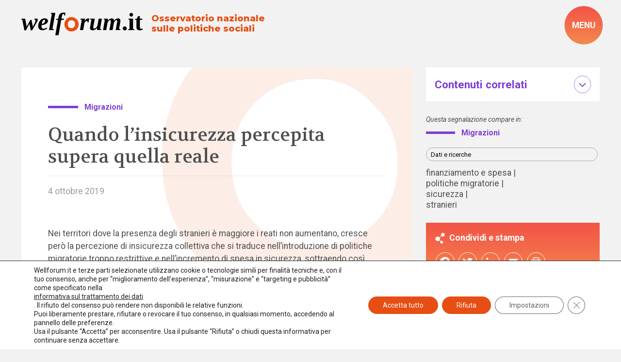

--- FILE ---
content_type: text/css; charset=utf-8
request_url: https://www.welforum.it/wp-content/themes/foundation/library/css/custom.css
body_size: 16099
content:
/*

┏━━━┓ ┏┓ ┏┓ ┏━━━┓ ┏━━━━┓ ┏━━━┓ ┏━┓┏━┓   ┏━━━┓ ┏━━━┓ ┏━━━┓
┃┏━┓┃ ┃┃ ┃┃ ┃┏━┓┃ ┃┏┓┏┓┃ ┃┏━┓┃ ┃ ┗┛ ┃   ┃┏━┓┃ ┃┏━┓┃ ┃┏━┓┃
┃┃ ┗┛ ┃┃ ┃┃ ┃┗━━┓ ┗┛┃┃┗┛ ┃┃ ┃┃ ┃┏┓┏┓┃   ┃┃ ┗┛ ┃┗━━┓ ┃┗━━┓
┃┃ ┏┓ ┃┃ ┃┃ ┗━━┓┃   ┃┃   ┃┃ ┃┃ ┃┃┃┃┃┃   ┃┃ ┏┓ ┗━━┓┃ ┗━━┓┃
┃┗━┛┃ ┃┗━┛┃ ┃┗━┛┃   ┃┃   ┃┗━┛┃ ┃┃┃┃┃┃   ┃┗━┛┃ ┃┗━┛┃ ┃┗━┛┃
┗━━━┛ ┗━━━┛ ┗━━━┛   ┗┛   ┗━━━┛ ┗┛┗┛┗┛ ▀ ┗━━━┛ ┗━━━┛ ┗━━━┛ - "CUSTOM STYLESHEET"

DESIGN BY © LO STUDIO

CUSTOM.CSS STYLESHEET FOR => " Welforum "

BASE (MOBILE) SIZE


/*∞∞∞∞∞∞∞∞∞∞∞∞∞∞∞∞∞∞∞∞∞∞∞∞∞∞∞∞∞∞∞∞∞∞∞∞∞∞∞∞∞∞∞∞∞∞∞∞∞∞∞∞∞∞∞∞∞∞∞∞∞∞∞∞∞∞∞∞∞∞∞∞∞∞∞∞∞∞∞∞∞∞∞∞∞∞∞∞∞∞∞∞∞∞∞∞∞∞∞∞∞∞∞∞∞∞∞∞∞∞∞∞∞∞∞∞∞∞∞∞∞∞∞∞∞∞∞∞∞∞∞∞∞∞∞∞∞∞∞∞∞∞∞∞∞∞∞∞∞∞∞∞∞∞∞∞∞∞∞∞∞∞∞*/





/**
 *
 *  ▐▌ ▐▌  ▄▀▀▄  █▀▀▄  ▄▀▀
 *   ▀▄▀   █▀▀█  █▐█▀   ▀▄
 *    ▀    ▀  ▀  ▀ ▀▀  ▀▀  - VARS
 *
 * ░░░░░░░░░░░░░░░░░░░░░░░░░░░░░░░░░░░░░░░░░░░░░░░░░░░░░░░░░░░░░░░░░░░░░░░░░░░░░░░░░░░░░░░░░░░░░░░░░░░░░░░░░░░░░░░░░░░░░░░░░░░░░░░░░░░░░░░░░░░░░░░░░░░░░░░░░░░░░░░░░░░░░
 */

.sec_white :where(h2, h3, h4, p, li, li a, p a), .sec_white .text li { color: var(--white); }
.color_orange { color: var(--orange); }
.color_grey { color: #AAAAAA; }



/* Hide sezione GENERALE */
.tag-link-8 { display: none; }
.tax_sez.generale { display: none; }




.ll-skin-melon .ui-widget { background: var(--menu_color) !important; }
.ll-skin-melon td .ui-state-default { color: var(--menu_color) !important; }



.paged_n { text-transform: uppercase; margin-bottom: .5rem; color: var(--grey); font-weight: 400; font-size: .8rem; }




textarea { resize: vertical; font-family: var(--main-font); }


/**
 *
 *  █  █  █▀▀  ▄▀▀▄  █▀▀▄  █▀▀  █▀▀▄
 *  █▀▀█  █▀▀  █▀▀█  █  █  █▀▀  █▐█▀
 *  ▀  ▀  ▀▀▀  ▀  ▀  ▀▀▀   ▀▀▀  ▀ ▀▀ - HEADER
 *
 * ░░░░░░░░░░░░░░░░░░░░░░░░░░░░░░░░░░░░░░░░░░░░░░░░░░░░░░░░░░░░░░░░░░░░░░░░░░░░░░░░░░░░░░░░░░░░░░░░░░░░░░░░░░░░░░░░░░░░░░░░░░░░░░░░░░░░░░░░░░░░░░░░░░░░░░░░░░░░░░░░░░░░░
 */


header { z-index: 4; background-color: var(--head-bkg-color); }
.head_wrapper { padding: 1.5em 2.5%; z-index: 2; }

.img_header { display: none; }
.only_desk { display: none; }
.sub_menu_desktop { display: none; }
.head_logo_menu { display: none; }



/*∞∞∞∞∞∞∞∞∞∞∞∞∞∞∞∞∞∞∞∞∞ LOGO ∞∞∞∞∞∞∞∞∞∞∞∞∞∞∞∞∞∞∞∞∞*/

.head_logo { 
	display: inline-block; 
	--head-logo-width: 240px; /* <- in 'px' */
	--head-logo-min: 240;
	--head-logo-max: 320;
	max-width: 320px;
}
.head_logo img, .foot_logo img, .head_logo svg, .foot_logo svg { width: 100%; }
.payoff { color: var(--orange); font-weight: 700; font-size: 18px; line-height: 1.2; margin-top: 1rem; font-family: 'Montserrat', sans-serif; }



/*∞∞∞∞∞∞∞∞∞∞∞∞∞∞∞∞∞∞∞∞∞ HEAD CONTENT ∞∞∞∞∞∞∞∞∞∞∞∞∞∞∞∞∞∞∞∞∞*/

a.link_cerca {
	display: inline-block; position: relative; padding: .65em 3.5em .65em 1.3em; background: var(--white); font-size: .9rem;
	color: var(--orange); font-weight: 500; border: 1px solid #ccc; border-radius: 5rem; margin-right: 1rem;
}
a.link_cerca::after {
    content: ""; background: url(../images/svg/icon_search.svg) no-repeat right;
    background-size: contain; z-index: 1; position: absolute; right: 1rem; top: 50%; transform: translateY(-50%); width: 1rem; height: 1rem; }

a.link_cerca:hover { box-shadow: .25rem .25rem .75rem rgba(30,30,30,.2); background: rgb(var(--white-rgb) / 25%); color: var(--orange); }


/*∞∞∞∞∞∞∞∞∞∞∞∞∞∞∞∞∞∞∞∞∞ HAMBURGER / MENU ∞∞∞∞∞∞∞∞∞∞∞∞∞∞∞∞∞∞∞∞∞*/

.hamburger_btn { 
	display: inline-block;
	font-size: var(--rem); line-height: 0;
	padding: .75em .5em;
}
.hamburger { display: inline-block; /*width: 2.5em; height: 2em; transition: .15s linear;*/ }
.hamburger p { font-weight: 700; color: var(--white); position: relative; }
.hamburger::before { content: ""; width: 4em; height: 4em; border-radius: 50%; background: linear-gradient(var(--gradient)); position: absolute; left: 50%; top: 50%; transform: translate(-50%,-50%); } 



/* Menu close */
.main_nav .hamburger_in { display: inline-block; width: 2.5em; height: 2em; transition: .15s linear; }
.top_bun, .bottom_bun { display: block; position: absolute; width: 2.5em; height: 3px; background-color: var(--black); border-radius: 2em; }
.top_bun { top: 50%; left: 50%; transform-origin: center; transform: translate(-50%,-50%) rotate(45deg); }
.bottom_bun { top: 50%; left: 50%; transform-origin: center; transform: translate(-50%,-50%) rotate(-45deg); }




/*∞∞∞∞∞∞∞∞∞∞∞∞∞∞∞∞∞∞∞∞∞ NAV MENU ∞∞∞∞∞∞∞∞∞∞∞∞∞∞∞∞∞∞∞∞∞*/

.main_nav { position: fixed; top: 0; left: 0; z-index: 2; transform: translateX(-100%); transition: .75s cubic-bezier(0.53, 0, 0, 1); }
.main_nav.open_menu { transform: translateX(0); }
.menu_wrapper { background-color: var(--white); padding: 1.5rem 0; overflow-y: scroll; height: 100vh; }

.head_menu { margin-top: 1.5rem; }
.head_menu a { display: inline-block; font-size: 1.25em; line-height: 1; color: var(--menu_color); font-weight: 400; }


/* Menu aree */
.color_line a { display: flex; align-items: flex-end; justify-content: flex-start; padding: .9rem 0; position: relative; line-height: .7; }
.color_line a::before { content: ""; width: 3.25rem; height: 5px; margin-right: .75rem; transition: .2s ease-in-out; will-change: transform; }
.color_line a:hover::before { width: 4.25rem; }

	.color_line.politiche-e-governo-del-welfare a::before { background-color: var(--red); }
	.color_line.terzo-settore a::before { background-color: var(--bordeaux); }
	.color_line.famiglia-infanzia-e-adolescenza a::before { background-color: var(--cyan); }
	.color_line.poverta-e-disuguaglianze a::before { background-color: var(--green); }
	.color_line.anziani a::before { background-color: var(--fucsia); }
	.color_line.persone-con-disabilita a::before { background-color: var(--blue); }
	.color_line.migrazioni a::before { background-color: var(--purple); }
	.color_line.professioni-sociali a::before { background-color: var(--brown); }
	.color_line.politiche-europee a::before { background-color: var(--brown); }
		
		.color_line.politiche-e-governo-del-welfare a:hover { color: var(--red); }
		.color_line.terzo-settore a:hover { color: var(--bordeaux); }
		.color_line.famiglia-infanzia-e-adolescenza a:hover { color: var(--cyan); }
		.color_line.poverta-e-disuguaglianze a:hover { color: var(--green); }
		.color_line.anziani a:hover { color: var(--fucsia); }
		.color_line.persone-con-disabilita a:hover { color: var(--blue); }
		.color_line.migrazioni a:hover { color: var(--purple); }
		.color_line.professioni-sociali a:hover { color: var(--brown); }
		.color_line.politiche-europee a:hover { color: var(--brown); }



/* Fuori dal coro voce menu */
.fuoridalcoro_item { padding: 1.5rem;}
.fuoridalcoro_item a { color: var(--orange); font-weight: 700; }


/* Social icon e newsletter btn */
.social_letter { padding: 0 1.5rem; }
.social_letter .icon_social { width: 2.6rem; height: 2.6rem; margin: .25rem; }
.social_letter .btn { text-transform: inherit; padding: .5em 3em .5em 1.5em }
.social_letter .btn::after {
	content: ""; background: url(../images/svg/icon_email.svg) no-repeat right; background-size: contain;
	z-index: 1; position: absolute; right: 1.5rem; top: 50%; transform: translateY(-50%); width: 1rem; height: 1rem;
}


/* Accordion menu */
.menu_accordion { padding: 1.5rem; border-top: 1px solid rgb(var(--dark_grey-rgb) / 25%); position: relative; }
.menu_accordion > a { cursor: pointer; text-transform: uppercase; font-weight: 700; width: 100%; }
.menu_accordion > a::after { content: ""; background: url(../images/svg/plus.svg) no-repeat right; background-size: contain; width: 2.5rem; height: 2.5rem; position: absolute; top: 1.5rem; right: 1.5rem; transform: translateY(-25%); }
.menu_accordion > a.active::after { background-image: url(../images/svg/minus.svg); }

.menu_accordion .sub-menu { display: none; margin: 0; }
.acc_welforum .sub-menu .menu-item { display: inline-block; width: 45%; margin-top: 1em; }
.sez_welforum .sub-menu { margin-top: 1em;  }
.sez_welforum .sub-menu li { display: inline-block; }
.sez_welforum .sub-menu a { font-size: 1em; border: 1px solid var(--grey); border-radius: 3rem; padding: 0.25em 0.75em; margin: .25rem .25rem .25rem 0; }
.sez_welforum .sub-menu a:hover { background-color: rgb(var(--grey-rgb) / 20%); }


/* Ricerca menu */
#search-filter-form-41690 .sf-field-search input {
	background: url(../images/svg/icon_search.svg) no-repeat; background-position: calc(100% - 1.5rem); background-size: 1.25rem;
	background-color: var(--white); border: 1px solid var(--grey); border-radius: 2rem; padding: 0.75rem 1rem; margin-right: 1rem;
}


/* Spazio ai promotori */
.elenco_sez_menu .diff_color a { border-color: var(--orange); color: var(--orange); }
.elenco_sez_menu .diff_color a:hover { background-color: var(--orange); color: var(--white); }





/**
 *
 *  ▄▀▀▄  ▄▀▀  ▄▀▀  █▀▀  ▀▀█▀▀  ▄▀▀
 *  █▀▀█   ▀▄   ▀▄  █▀▀    █     ▀▄
 *  ▀  ▀  ▀▀   ▀▀   ▀▀▀    ▀    ▀▀  - ASSETS
 *
 * ░░░░░░░░░░░░░░░░░░░░░░░░░░░░░░░░░░░░░░░░░░░░░░░░░░░░░░░░░░░░░░░░░░░░░░░░░░░░░░░░░░░░░░░░░░░░░░░░░░░░░░░░░░░░░░░░░░░░░░░░░░░░░░░░░░░░░░░░░░░░░░░░░░░░░░░░░░░░░░░░░░░░░
 */


/*∞∞∞∞∞∞∞∞∞∞∞∞∞∞∞∞∞∞∞∞∞ BUTTONS STYLE ∞∞∞∞∞∞∞∞∞∞∞∞∞∞∞∞∞∞∞∞∞*/

.btn {
	display: inline-block; position: relative; font: inherit; color: inherit; padding: .5em 1.5em; background-color: var(--orange); background: linear-gradient(90deg, var(--gradient)); border-radius: 5rem;
	text-transform: uppercase; font-size: var(--rem); color: var(--white); font-weight: 400;
}
.btn:hover { box-shadow: .25rem .25rem .75rem rgba(30,30,30,.2); }




/*∞∞∞∞∞∞∞∞∞∞∞∞∞∞∞∞∞∞∞∞∞ LINKS STYLE ∞∞∞∞∞∞∞∞∞∞∞∞∞∞∞∞∞∞∞∞∞*/

a.link {
	display: inline-block; position: relative; font: inherit; color: inherit; padding: .5em 1.5em; background-color: var(--orange); background: linear-gradient(90deg, var(--gradient)); border-radius: 5rem;
	text-transform: uppercase; font-size: var(--rem); color: var(--white); font-weight: 400;
}
a.link:hover { box-shadow: .25rem .25rem .75rem rgba(30,30,30,.2); }


a.link_white {
	display: inline-block; position: relative; font: inherit; color: inherit; padding: .5em 1.5em; background: var(--white); border-radius: 5rem;
	text-transform: uppercase; font-size: var(--rem); color: var(--orange); font-weight: 400; border: 1px solid var(--white);
}
a.link_white:hover { box-shadow: .25rem .25rem .75rem rgba(30,30,30,.2); background: rgb(var(--white-rgb) / 25%); color: var(--white); }







/*∞∞∞∞∞∞∞∞∞∞∞∞∞∞∞∞∞∞∞∞∞ FILTERS STYLE ∞∞∞∞∞∞∞∞∞∞∞∞∞∞∞∞∞∞∞∞∞*/

.filter_bt { background: -moz-linear-gradient(top,  rgba(0,0,0,0) 0%, rgba(0,0,0,0.65) 100%);
	background: -webkit-linear-gradient(top,  rgba(0,0,0,0) 0%,rgba(0,0,0,0.65) 100%);
	background: linear-gradient(to bottom,  rgba(0,0,0,0) 0%,rgba(0,0,0,0.65) 100%); }

.filter_ow { background: -moz-linear-gradient(45deg,  rgba(247,132,90,0.2) 0%, rgba(239,105,55,0) 50%, rgba(230,78,19,0) 100%);
	background: -webkit-linear-gradient(45deg,  rgba(247,132,90,0.2) 0%,rgba(239,105,55,0) 50%,rgba(230,78,19,0) 100%);
	background: linear-gradient(45deg,  rgba(247,132,90,0.2) 0%,rgba(239,105,55,0) 50%,rgba(230,78,19,0) 100%); }



/*∞∞∞∞∞∞∞∞∞∞∞∞∞∞∞∞∞∞∞∞∞ CONTENT FORMAT ∞∞∞∞∞∞∞∞∞∞∞∞∞∞∞∞∞∞∞∞∞*/

.text ul li, .text ol li { list-style-position: outside; color: var(--dark_grey); }
.text ul li, .text ol li { margin-left: 1.5rem; }

.text p a:hover, .text li a:hover { opacity: .75; color: var(--orange); }



/*∞∞∞∞∞∞∞∞∞∞∞∞∞∞∞∞∞∞∞∞∞ SWIPER NAV ∞∞∞∞∞∞∞∞∞∞∞∞∞∞∞∞∞∞∞∞∞*/

.nav_btn { width: 1.75em; top: 50%; transform: translateY(-50%); z-index: 1; }
.nav_prev { left: 0; }
.nav_next { right: 0; }
.nav_btn :where(img, svg) { width: 100%; }

.nav_btn.swiper-button-disabled { display: none; }




/*∞∞∞∞∞∞∞∞∞∞∞∞∞∞∞∞∞∞∞∞∞ BREADCRUMBS ∞∞∞∞∞∞∞∞∞∞∞∞∞∞∞∞∞∞∞∞∞*/

.breadcrumb { display: flex; align-items: center; justify-content: center; flex-wrap: wrap; gap: .5em; }
.breadcrumb, .breadcrumb a, .breadcrumb span { color: var(--white); }




/*∞∞∞∞∞∞∞∞∞∞∞∞∞∞∞∞∞∞∞∞∞ SCROLL BUTTON ∞∞∞∞∞∞∞∞∞∞∞∞∞∞∞∞∞∞∞∞∞*/

.scroll {
	display: inline-block;
	position: absolute; left: 50%; bottom: 0; 
	--scroll-px: 40px;
	--scroll-min: 40;
	--scroll-max: 60;
	max-width: 60px;
	transform: translateX(-50%);
	cursor: pointer; z-index: 1;
}
.scroll svg { 
	width: 100%; 
	animation: hang_scroll 1.5s ease-in-out infinite forwards alternate;
	animation-play-state: running;
}
@keyframes hang_scroll {
	0% { transform: translateY(.5em); }
	50% { transform: translateY(0); }
	100% { transform: translateY(.5em); }
}
.scroll:hover svg, .scroll:focus svg, .scroll:active svg { animation-play-state: paused; }
.scroll svg .scroll-path { fill: var(--black); }




/*∞∞∞∞∞∞∞∞∞∞∞∞∞∞∞∞∞∞∞∞∞ COMPONENTS ∞∞∞∞∞∞∞∞∞∞∞∞∞∞∞∞∞∞∞∞∞*/




/*∞∞∞∞∞∞∞∞∞∞∞∞∞∞∞∞∞∞∞∞∞ CARD ∞∞∞∞∞∞∞∞∞∞∞∞∞∞∞∞∞∞∞∞∞*/

:where(.grid_article, .masonry_article) .card_i { box-shadow: 0 0 1rem rgb(var(--grey-rgb) / 25%); }

.card_i { background-color: var(--white); }
.card_content { padding: 1.5rem; }
.bottom_card { padding: 1.5rem; }

.card_content h2 { font-size: 1.75rem; line-height: 1.3; margin-bottom: 1.5rem; font-weight: 700; }
.card_content p { font-weight: 400; }
.card_content p a { font-size: 100%; display: inline-block; }

.etichetta_cat { padding-left: 1.5rem; }

.tax_area { margin-top: 1rem; }
.tax_area p { font-weight: 700; font-size: .9rem; line-height: 1.1; }
.tax_area .line_color { width: 3.5rem; height: 4px; margin-right: .75rem; }
.tax_area.etc_area { gap: .5rem; margin-right: 0; }


.tax_wrapper a { display: inline-block; font-size: .9rem; }
.tax_wrapper .tax_sez { padding: .4rem .75rem; border: 1px solid var(--grey); border-radius: 4rem; margin: 0 .75rem .75rem 0; }
.tax_wrapper .tax_tag { color: var(--dark_grey); line-height: 1; }
.tax_wrapper .tax_sez:hover { background-color: rgb(var(--grey-rgb) / 20%);}
.tax_wrapper .tax_tag:hover { color: var(--orange); }






.info_card { margin-top: 1rem; padding: 1.5rem; padding-top: 0; }
.info_card .autori_date a { display: inline; }
.info_card .autori_date a:hover { opacity: .5; }

.autori_date .date { text-transform: lowercase; display: inline-block; }
.autori_date > span { font-family: var(--main-font); opacity: .75; }

.separator { color: var(--grey); display: inline-block; margin: 0 .25em; }
.tax_tag::after { content: "|"; margin: 0 .25em; }
.autori_date a::after { content: ","; margin-right: .25em; }
.tax_tag:last-of-type::after, .autori_date a:last-of-type::after { display: none; }




.bottom_card { border-top: 1px solid rgb(var(--black-rgb) / 40%); }

.warrow { width: calc(100% - 2rem); }

.link_arrow { transition: .2s ease; }
.link_arrow svg { display: block; width: 2rem; height: 2rem; transition: .3s ease; }
.link_arrow svg path { fill: none; stroke: var(--black); stroke-linecap: round; stroke-linejoin: round; stroke-width: 3px; }
.link_arrow:hover { opacity: .5; }



/* Hover per area */
.card_content h2 { transition: .2s ease; }
.card_content h2:hover { color: var(--color_tax); }




/* White card (aggiungere class -> card_white) */
.card_white :where(.card_content h2, .card_content p) { color: var(--white); }

.card_white .tax_sez { color: var(--white); border-color: var(--white); }
.card_white .tax_tag, .card_white .separator, .card_white .autori a { color: var(--white); }
.card_white .tax_wrapper .tax_tag:hover { opacity: .5; color: var(--white); }

.card_white .info_card * { color: var(--white); }

.card_white .bottom_card { border-top-color: rgb(var(--white-rgb) / 50%); }
.card_white .link_arrow svg path { stroke: var(--white); }




/* Card evidenza principale */
.card_ev_principale .card_filter { opacity: .8; }
.card_ev_principale .bkg_abs { opacity: .5; mix-blend-mode: multiply; background-color: var(--orange); }
.card_ev_principale .card_content h2 { font-size: 1.8rem; }
.card_ev_principale .card_content h2:hover { color: var(--white); opacity: .5; }


/* Card evidenza secondarie */
.card_ev_secondaria { overflow: hidden; }
.card_ev_secondaria .bkg_circle {
	position: absolute; right: -10%; bottom: -10%; width: 80%; padding-bottom: 80%; opacity: .15;
	background-image: url(../images/svg/cerchio_orange.svg); background-size: contain; background-repeat: no-repeat; background-position: center;
}



/* Slider evidenza home */
.swiper-evidenza .card_i { background-color: transparent; }
.swiper-evidenza .card_content h2 { font-size: 1.5rem; }
.swiper-evidenza .card_content { padding: 1.5rem 0; }




/* Card dossier */
.card_dossier_primaria { background: linear-gradient(170deg, #4E4E4E 60%, #101010); z-index: 1; position: relative; }
.card_dossier_primaria .loghi_punto { padding: 1.5rem; border-top: 1px solid rgb(var(--white-rgb) / 40%); }
.card_dossier_primaria .loghi_punto img { max-height: 2rem; object-fit: contain; }

.card_dossier a { min-height: 17rem; }
.card_dossier a .bkg_abs { transition: .2s ease; }
.card_dossier h2 { font-family: var(--main-font); font-size: 1.5rem; line-height: 1.2; margin-bottom: 0; }
.card_dossier .link_arrow { margin-top: .5rem; }

.card_dossier a:hover .bkg_abs { filter: brightness(.5); }
.card_dossier a:hover h2 { color: var(--white);  }




.card_segn .card_i { background-color: #fff7f0; }




/*∞∞∞∞∞∞∞∞∞∞∞∞∞∞∞∞∞∞∞∞∞ CARD EMPTY ∞∞∞∞∞∞∞∞∞∞∞∞∞∞∞∞∞∞∞∞∞*/




/*∞∞∞∞∞∞∞∞∞∞∞∞∞∞∞∞∞∞∞∞∞ SIDEBAR ∞∞∞∞∞∞∞∞∞∞∞∞∞∞∞∞∞∞∞∞∞*/

/* Sidebar Aree */
.sidebar { padding: var(--c5o); }
.sidebar h3 { font-weight: 700; font-family: var(--main-font);  }
.sidebar_acc { padding: 5%; margin-bottom: 1.5rem; list-style: none; }

.sidebar_acc_white { background-color: var(--white); }
.sidebar_acc_white h3 { color: var(--color_tax); }

.sidebar_acc svg { width: 3rem; }
.sidebar_acc circle { fill: none; stroke: var(--color_tax); }
.sidebar_acc path { fill: var(--color_tax); }

.box_head { cursor: pointer; }
.box_head.active svg .rotate_arrow { transform: rotate(180deg); transform-origin: center; }
.box_content { display: none; margin-top: 1.5rem; }
.box_content :where(p, li) { hyphens: auto; }
.box_content p a, .box_content li a { font-size: 100% !important; color: var(--color_tax); }


.sidebar_box { padding: 1.5rem; }

.sidebar_box_col_normal { background: linear-gradient(var(--gradient)); margin-bottom: 1.5rem; }
.sidebar_box_col { background: linear-gradient(var(--orange), var(--color_tax)); margin-bottom: 1.5rem; }
.sidebar_box_white { background-color: var(--white); margin-bottom: 1.5rem; }

.sidebar_box_segnalazioni h3 { color: var(--white); padding: 1.5rem; }
.sidebar_box_rass h3 { color: var(--color_tax); padding: 1.5rem; }

.elenco_post { text-decoration: unset; }
.sidebar_box_segnalazioni .elenco_post { border-top: 1px solid rgb(var(--white-rgb) / 25%); padding: 1.5rem; }
.sidebar_box_white .elenco_post { border-top: 1px solid rgb(var(--grey-rgb) / 25%); padding: 1.5rem; }
.elenco_post:hover { opacity: .5; }

.sidebar_collegati .elenco_post { padding: 1.5rem 0; }

.elenco_post h2 { font-size: 1.2rem; font-family: var(--main-font); padding-right: 1rem; line-height: 1.1; }
.sidebar_box_segnalazioni .elenco_post h2 { color: var(--white); }
.sidebar_box_white .elenco_post h2 { color: var(--menu_color); transition: .2s ease; }
.sidebar_box_white .elenco_post:hover { opacity: 1; }
.sidebar_box_white .elenco_post:hover h2 { color: var(--grey); }

.elenco_post svg { width: 2rem; height: 2rem; }
.elenco_post svg path { fill: none; stroke: var(--orange); stroke-linecap: round; stroke-linejoin: round; stroke-width: 3px; }
.sidebar_box_segnalazioni .elenco_post svg path { stroke: var(--white); }
.sidebar_box_white .elenco_post svg path { stroke: var(--black); }

.sidebar_box_segnalazioni a.link { font-size: 1.2rem; width: calc(100% - 3rem); text-align: center; color: var(--color_tax); margin: 1rem 0 2rem 0; }
.sidebar_box_segnalazioni a.link:hover { color: var(--white); }
.sidebar_box_rass a.link { font-size: 1.2rem; width: calc(100% - 3rem); text-align: center; background: var(--color_tax); border: 1px solid var(--color_tax); margin: 1rem 0 2rem 0; color: var(--white); }
.sidebar_box_rass a.link:hover { background-color: var(--white); color: var(--color_tax); }





/* Sidebar Single */
.seioni_post, .tag_post { margin-top: .75rem; }
:where(.seioni_post, .tag_post) a { display: inline-block; font-size: .75rem; }
.seioni_post .tax_sez { padding: .4rem .75rem; border: 1px solid var(--grey); border-radius: 4rem; margin: .75rem .75rem .75rem 0; }
.tag_post .tax_tag { color: var(--dark_grey); line-height: 1.3; }
.all_tax .tax_sez:hover { color: var(--white); background-color: var(--grey);}
.tag_post .tax_tag:hover { color: var(--orange); }


.tax_area_sidebar { display: flex; align-items: flex-end; justify-content: flex-start; position: relative; line-height: .7; margin-top: 1rem; font-size: .9rem; }
.tax_area_sidebar .color_line_sidebar { content: ""; width: 3rem; height: 4px; margin-right: .75rem; transition: .2s ease-in-out; will-change: transform; }






.share_print { margin-top: 1.5rem; background: linear-gradient(180deg, var(--gradient)); padding: 1rem; }

.icon_share { font-size: 1rem; color: var(--white); }
.icon_share img { width: 1.25rem; height: 1.25rem; margin-right: .25rem; filter: brightness(0) invert(1); }

.a2a_kit { margin-top: 1rem; }

.a2a_kit a { margin-right: .5rem; margin-bottom: .5rem; }
.a2a_svg svg { width: 100% !important; height: 100% !important; }
.a2a_kit a span { border-radius: 50% !important; width: 2.2rem; height: 2.2rem; padding: 0.25rem; display: flex; align-items: center; justify-content: center; }

.a2a_button_facebook span { background-color: transparent !important; border: 1px solid #fff; }
.a2a_button_twitter span { background-color: transparent !important; border: 1px solid #fff; }
.a2a_button_email span { background-color: transparent !important; border: 1px solid #fff; }
.a2a_button_linkedin span { background-color: transparent !important; border: 1px solid #fff; }
.button_print span { background-color: transparent !important; border: 1px solid #fff; }

.a2a_button_facebook span path { /*fill: #3B5999 !important;*/ fill: var(--white); }
.a2a_button_twitter span path { /*fill: #55ACEE !important;*/ fill: var(--white); }
.a2a_button_email span path { /*fill: #A7A7A7 !important;*/ fill: var(--white); }
.a2a_button_linkedin span path { /*fill: #0077B5 !important;*/ fill: var(--white); }
.button_print span path { /*fill: #FAA969 !important;*/ fill: var(--white); }





/*∞∞∞∞∞∞∞∞∞∞∞∞∞∞∞∞∞∞∞∞∞ NEWSLETTER ∞∞∞∞∞∞∞∞∞∞∞∞∞∞∞∞∞∞∞∞∞*/

#s_newsletter { background-color: var(--orange); background: linear-gradient(130deg, #F25447 60%, #F48A4D); text-align: center; }
#s_newsletter .logo_newsletter { width: 18rem; margin: 0 auto 2rem auto; }
#s_newsletter .logo_newsletter img { width: 100%; display: block; }

.s_newsletter h3 { color: var(--white); margin-bottom: .5rem; }



#s_newsletter .tnp-email { color: var(--white); font-family: var(--main-font); height: auto; line-height: 1.3; padding: 0.75rem 1rem; border: 1px solid var(--white); border-radius: 10rem; background-color: transparent; }
#s_newsletter .tnp-email::placeholder { color: var(--white); font-family: var(--main-font); }
#s_newsletter label.no_style { display: inherit; color: inherit; font-weight: inherit; line-height: normal; padding: 0; margin: 0; }

#s_newsletter .tnp-button { width: auto; display: inline-block; padding: 0.75rem 2rem; height: auto; cursor: pointer; transition: .3s ease; font-family: var(--main-font);
	border: 1px solid var(--white); border-radius: 10rem; background-color: var(--white); color: var(--orange); text-transform: uppercase; font-weight: 700; margin-top: 1.5rem; }
#s_newsletter .tnp-button:hover { background-color: rgb(var(--white-rgb) / 25%); color: var(--white); }

#s_newsletter .tnp-field-checkbox { display: flex; align-items: center; justify-content: center; margin: 0; margin-top: 1.5rem; } 
#s_newsletter .tnp-field-checkbox input { -webkit-appearance: none; width: 1.25rem; height: 1.25rem; border: 1px solid var(--white); background-color: transparent; margin-right: .5rem; max-width: unset; }
#s_newsletter .tnp-field-checkbox input:focus { box-shadow: 0 0 1rem rgb(var(--black-rgb) / 20%); background-color: rgb(var(--white-rgb) / 10%); }
#s_newsletter .tnp-field-checkbox p { color: var(--white); font-weight: 400; transition: .2s ease; }
#s_newsletter .tnp-field-checkbox p a { display: inline; text-decoration: underline; }
#s_newsletter .tnp-field-checkbox p a:hover { opacity: .75; }







/**
 *
 *  █▀▀  ▄▀▀▄  ▄▀▀▄  ▀▀█▀▀  █▀▀  █▀▀▄
 *  █▀▀  █  █  █  █    █    █▀▀  █▐█▀
 *  ▀     ▀▀    ▀▀     ▀    ▀▀▀  ▀ ▀▀ - FOOTER
 *
 * ░░░░░░░░░░░░░░░░░░░░░░░░░░░░░░░░░░░░░░░░░░░░░░░░░░░░░░░░░░░░░░░░░░░░░░░░░░░░░░░░░░░░░░░░░░░░░░░░░░░░░░░░░░░░░░░░░░░░░░░░░░░░░░░░░░░░░░░░░░░░░░░░░░░░░░░░░░░░░░░░░░░░░
 */


.giu_news_footer { display: none; }



footer.footer { background-color: var(--footer-bkg-color); overflow: hidden; }


/*∞∞∞∞∞∞∞∞∞∞∞∞∞∞∞∞∞∞∞∞∞ FOOTER CONTENT ∞∞∞∞∞∞∞∞∞∞∞∞∞∞∞∞∞∞∞∞∞*/
/*
.foot_logo { 
	display: block; 
	--foot-logo-width: 240px;
	--foot-logo-min: 240;
	--foot-logo-max: 300;
	max-width: 300px;

	margin: 0 auto;
	margin-bottom: 1.5rem;
}

.foot_block { text-align: center; border-bottom: 1px solid rgba(var(--grey-rgb) / 20%); }
.foot_block p, .foot_block .p { margin: .5rem 0; }
.foot_block:nth-of-type(1) :where(p, .p):not(.payoff) {  font-size: 1.2rem; }
.foot_block p a { display: inline-block; font-size: 100%; text-decoration: underline; }
.foot_block p a:hover { color: var(--orange); }


.social_wrapper { display: grid; grid-template-columns: 1fr 1fr; grid-gap: 1rem; width: fit-content; margin: 0 auto; margin-top: 1rem; }

.icon_social { width: 3rem; height: 3rem; }
.icon_social .st0 { fill: var(--white); stroke: #141613; stroke-width: 0.432; stroke-miterlimit: 10; transition: .3s ease; }
.icon_social .st1 { fill: #141613; transition: .3s ease; }

.icon_social:hover { transform: scale(.95); transform-origin: center; }
.icon_social:hover .st0 { fill: var(--orange); stroke: var(--orange); }
.icon_social:hover .st1 { fill: var(--white); }*/




.foot_logo { 
	display: block; 
	--foot-logo-width: 240px;
	--foot-logo-min: 240;
	--foot-logo-max: 300;
	max-width: 100%;

	margin: 0 auto;
	margin-bottom: 1.5rem;
}


.foot_block { text-align: center; border-bottom: 1px solid rgba(var(--grey-rgb) / 20%); }
.foot_block p, .foot_block .p { margin: .75rem 0; }
.foot_block p a { display: inline-block; font-size: 100%; text-decoration: underline; }
.foot_block p a:hover { color: var(--orange); }




.social_wrapper { display: grid; grid-template-columns: 1fr 1fr; grid-gap: 1rem; width: fit-content; margin: 0 auto; margin-top: 1rem; }
.icon_social { width: 3rem; height: 3rem; }
.icon_social .st0 { fill: var(--white); stroke: #141613; stroke-width: 0.432; stroke-miterlimit: 10; transition: .3s ease; }
.icon_social .st1 { fill: #141613; transition: .3s ease; }
.icon_social:hover { transform: scale(.95); transform-origin: center; }
.icon_social:hover .st0 { fill: var(--orange); stroke: var(--orange); }
.icon_social:hover .st1 { fill: var(--white); }




/*∞∞∞∞∞∞∞∞∞∞∞∞∞∞∞∞∞∞∞∞∞ CREDITS ∞∞∞∞∞∞∞∞∞∞∞∞∞∞∞∞∞∞∞∞∞*/

.credits {
	font-size: .825em; line-height: 1.5;
	margin: 0 auto; text-align: center;
	opacity: .75; z-index: 1;
}
.credits .resp_sep { display: none; }
.credits a { display: inline-block; color: inherit; font-size: 1em; }
.credits a:active, .credits a:focus { opacity: 1; }




/*∞∞∞∞∞∞∞∞∞∞∞∞∞∞∞∞∞∞∞∞∞ BACK TO TOP ∞∞∞∞∞∞∞∞∞∞∞∞∞∞∞∞∞∞∞∞∞*/

.back_top {
	display: none; 
	position: fixed; bottom: .5em; right: .5em;
	padding: .25em;
	--back-top-px: 40px;
	--back-top-min: 40;
	--back-top-max: 60;
	max-width: 60px;
	z-index: 2;
}
.back_top img { width: 100%; }








/**
 *
 *  █  █  ▄▀▀▄  █▄ ▄█  █▀▀
 *  █▀▀█  █  █  █ █ █  █▀▀
 *  ▀  ▀   ▀▀   ▀   ▀  ▀▀▀ - HOMEPAGE
 *
 * ░░░░░░░░░░░░░░░░░░░░░░░░░░░░░░░░░░░░░░░░░░░░░░░░░░░░░░░░░░░░░░░░░░░░░░░░░░░░░░░░░░░░░░░░░░░░░░░░░░░░░░░░░░░░░░░░░░░░░░░░░░░░░░░░░░░░░░░░░░░░░░░░░░░░░░░░░░░░░░░░░░░░░
 */


/*∞∞∞∞∞∞∞∞∞∞∞∞∞∞∞∞∞∞∞∞∞ SECTION 1 ∞∞∞∞∞∞∞∞∞∞∞∞∞∞∞∞∞∞∞∞∞*/

.banner_s1 { padding: 1.5rem; background-color: var(--white); border-radius: 1.5rem; box-shadow: 0 .25rem 3rem rgb(var(--black-rgb) / 11%); position: relative; }
.banner_s1::before { content: ""; position: absolute; left: 50%; top: 0; transform: translate(-50%,-100%); width: 0; height: 0; border-style: solid; border-width: 0 12px 15px 12px; border-color: transparent transparent #ffffff transparent; }
.tit_banner::after { content: ""; width: 100%; height: 1px; background-color: var(--orange); position: absolute; bottom: 0; left: 0; }
.tit_banner p { text-transform: uppercase; color: var(--orange); font-weight: 700; font-size: 1.2rem; padding-bottom: 1rem; }
.testo_banner p { margin-top: 1rem; color: #909090; }
.testo_banner p a { display: inline; color: var(--orange); text-decoration: underline; }


.fuoridalcoro_link { background-color: var(--white); padding: 1rem; margin-top: 1rem; }
.fuoridalcoro_link p { font-size: .9rem; }
.fuoridalcoro_link .link { margin-top: .5rem; font-size: .85rem; text-transform: lowercase; }


/*∞∞∞∞∞∞∞∞∞∞∞∞∞∞∞∞∞∞∞∞∞ SECTION 2 ∞∞∞∞∞∞∞∞∞∞∞∞∞∞∞∞∞∞∞∞∞*/

.slider_in_evidenza.slider_wrapper .swiper-evidenza { margin-top: 1rem; }
.slider_in_evidenza.slider_wrapper { background-color: var(--white); padding: 0 2.5rem; box-shadow: 0 0 1.5rem rgba(30,30,30,.15); }
.slider_in_evidenza.slider_wrapper h2.p { text-transform: uppercase; color: var(--white); font-weight: 400; background: linear-gradient(90deg, var(--gradient)); padding: .5rem 1rem; display: inline-block; margin-left: -2.5rem; margin-bottom: .75rem; font-size: .9rem; }

.slider_in_evidenza.slider_wrapper .filter_ev { background: -moz-linear-gradient(45deg,  rgba(247,132,90,0.2) 0%, rgba(239,105,55,0) 50%, rgba(230,78,19,0) 100%);
	background: -webkit-linear-gradient(45deg,  rgba(247,132,90,0.2) 0%,rgba(239,105,55,0) 50%,rgba(230,78,19,0) 100%);
	background: linear-gradient(45deg,  rgba(247,132,90,0.2) 0%,rgba(239,105,55,0) 50%,rgba(230,78,19,0) 100%); }


.slider_in_evidenza .tax_area { height: auto; }
/*.slider_in_evidenza .tax_area .line_color { width: 2.5rem; }*/



/*∞∞∞∞∞∞∞∞∞∞∞∞∞∞∞∞∞∞∞∞∞ SECTION 3 ∞∞∞∞∞∞∞∞∞∞∞∞∞∞∞∞∞∞∞∞∞*/

#s3_home::before {
	content: ""; width: 80%; padding-bottom: 80%; position: absolute; left: 50%; top: 0; transform: translate(-50%,-50%); z-index: -1;
	background: url(../images/svg/cerchio_grey.svg) no-repeat center; background-size: contain; opacity: .2;
}

.grid_article { display: grid; grid-template-columns: 1fr; grid-gap: 1rem; }


/*#s3_home .card .info_card { margin-top: 1rem; padding: 1.5rem; border-top: 1px solid #ccc; }*/




#s1_home .card_ev_principale .info_card { margin-top: 1rem; padding: 1.5rem; border-top: 1px solid rgb(var(--white-rgb) / 50%); }
#s1_home .card_ev_secondaria .info_card { margin-top: 1rem; padding: 1.5rem; border-top: 1px solid #ccc; }





/*∞∞∞∞∞∞∞∞∞∞∞∞∞∞∞∞∞∞∞∞∞ SECTION 4 ∞∞∞∞∞∞∞∞∞∞∞∞∞∞∞∞∞∞∞∞∞*/

#s4_home { background-color: var(--white); box-shadow: 0 0 1.5rem rgba(30,30,30,.15); }
#s4_home .container { overflow: hidden; }
#s4_home .container::before {
	content: ""; display: block; position: absolute; right: 0; bottom: 0; transform: translate(20%, 20%); width: 70%; padding-bottom: 70%;
	opacity: .1; background-image: url(../images/svg/cerchio_orange.svg); background-size: contain; background-repeat: no-repeat; background-position: center;  }

/*.tit_punto h2 { text-transform: uppercase; font-size: 2rem; font-family: var(--main-font); font-weight: 700; }
.tit_punto img { width: 15rem; margin-top: .5rem; }*/


.logo_punto { width: 90%; margin-bottom: 1.5rem; }
.logo_punto img { width: 100%; display: block; }

.loghi_punto img { width: auto; height: 2.5rem; margin-top: 1.5rem; display: block; }


.card_dossier_primaria { margin-top: 1.5rem; }
.card_dossier_primaria :where(h2, p) { color: var(--white); }
.card_dossier_primaria:hover h2 { color: var(--white); opacity: .75; }

.card_dossier_primaria svg { width: 2rem; height: 2rem; }
.card_dossier_primaria svg path { fill: none; stroke: var(--orange); stroke-linecap: round; stroke-linejoin: round; stroke-width: 3px; }



#s4_home .slider_wrapper { margin-top: 1rem; }
#s4_home .nav_wrapper .nav_btn {
	background-color: var(--white); border-radius: 50%; border: 1px solid var(--black); transform: translate(0);
	width: 2rem; height: 2rem; padding: 0.5rem; margin: 0 .75rem; box-shadow: 0 0 .75rem rgba(30,30,30,.2); 
}




/*∞∞∞∞∞∞∞∞∞∞∞∞∞∞∞∞∞∞∞∞∞ SECTION 5 ∞∞∞∞∞∞∞∞∞∞∞∞∞∞∞∞∞∞∞∞∞*/


.seg_wrapper_sez { margin-top: 1.5rem; margin-bottom: 1rem; }

.segnalazione_link { padding: 1.5rem 0; border-bottom: 1px solid var(--grey); transition: .3s ease; }
.segnalazione_link:last-of-type { border-bottom: 0; }
.segnalazione_link h2 { font-size: 1.1rem; line-height: 1.3; font-family: var(--main-font); padding-right: 1rem; }
.segnalazione_link svg { width: 2rem; height: 2rem; }
.segnalazione_link svg path { fill: none; stroke: var(--orange); stroke-linecap: round; stroke-linejoin: round; stroke-width: 3px; }
.segnalazione_link:hover { opacity: .5; }


.rassegna_box_right { background-color: var(--orange); background: linear-gradient(var(--gradient)); }
.rassegna_box_right .segnalazione_link { border-color: rgb(var(--white-rgb) / 50%); }
.rassegna_box_right h2 { color: var(--white); }
.rassegna_box_right svg path { stroke: var(--white); }



a.link_category { padding: 0.25em 0.5em; border: 1px solid var(--dark_grey); border-radius: 10rem; font-size: .8rem; margin: 0.35rem; margin-left: 0; color: var(--dark_grey); }
a.link_category:hover { color: var(--orange); border-color: var(--orange); }

.sec_white a.link_category { color: var(--white); border-color: var(--white); }
.sec_white a.link_category:hover { opacity: .5; }




/**
 *
 *  █▀▀▄  ▄▀▀▄  ▄▀▀▀   █▀▀  ▄▀▀
 *  █  █  █▀▀█  █  ▀▌  █▀▀   ▀▄
 *  █▀▀   ▀  ▀   ▀▀▀   ▀▀▀  ▀▀  - TEMPLATES _ PAGINE
 *
 * ░░░░░░░░░░░░░░░░░░░░░░░░░░░░░░░░░░░░░░░░░░░░░░░░░░░░░░░░░░░░░░░░░░░░░░░░░░░░░░░░░░░░░░░░░░░░░░░░░░░░░░░░░░░░░░░░░░░░░░░░░░░░░░░░░░░░░░░░░░░░░░░░░░░░░░░░░░░░░░░░░░░░░
 */


.s1_page { padding: var(--c5o); }
.s1_page .container { background-color: var(--white); overflow: hidden; }
.s1_page .container::before {
	content: ""; display: block; position: absolute; right: 0; top: 0; transform: translate(20%, -20%); width: 80%; padding-bottom: 80%;
	opacity: .1; background-image: url(../images/svg/cerchio_orange.svg); background-size: contain; background-repeat: no-repeat; background-position: center;  }

.s1_page .s1_title { border-bottom: 1px solid rgba(var(--grey-rgb) / 25%); padding-bottom: 2rem; margin-bottom: 1.5rem; }
.s1_page .s1_title h1 { position: relative; padding-top: 2rem; }
.s1_page .s1_title h1::before { content: ""; width: 5rem; height: 5px; background: linear-gradient(90deg, var(--gradient)); position: absolute; left: 0; top: 0; }


.content_page h2, .content_page h4 { color: var(--orange); }





.s2_page { padding: var(--c5o); }
.s2_page .container { background-color: var(--white); overflow: hidden; }






/*∞∞∞∞∞∞∞∞∞∞∞∞∞∞∞∞∞∞∞∞∞ TEMPLATE PROGETTO ∞∞∞∞∞∞∞∞∞∞∞∞∞∞∞∞∞∞∞∞∞*/

.page_sidebar { padding: 5%; margin-top: 1.5rem; }
.page_sidebar .filter { background: linear-gradient(var(--gradient)); }

.prodotti_e_attivita { padding: 1.5rem 0; }
.prodotti_e_attivita img { width: 5rem; margin-right: 1rem; }
.prodotti_e_attivita h4 { font-size: 1.5rem; }
.prodotti_e_attivita p a:hover, .prodotti_e_attivita li a:hover { opacity: .5; color: var(--black); }

.prodotti_e_attivita .text { margin-top: 1rem; }



/*∞∞∞∞∞∞∞∞∞∞∞∞∞∞∞∞∞∞∞∞∞ TEMPLATE PROMOTORI ∞∞∞∞∞∞∞∞∞∞∞∞∞∞∞∞∞∞∞∞∞*/

/*#s1_promotori .container::before { display: none; }*/


.wrapper_promotori { border-bottom: 1px solid rgb(var(--grey-rgb) / 25%); }
.wrapper_promotori:last-of-type { border-bottom: 0; }
.wrapper_promotori h3 { margin-top: .75rem; margin-bottom: 1rem; }

.elenco_loghi { display: inline-block; }
.elenco_loghi img { width: auto; height: 4rem; max-width: 9rem; object-fit: contain; margin: 1rem; margin-left: 0; }







/*∞∞∞∞∞∞∞∞∞∞∞∞∞∞∞∞∞∞∞∞∞ TEMPLATE CHI SIAMO ∞∞∞∞∞∞∞∞∞∞∞∞∞∞∞∞∞∞∞∞∞*/

.accordion_name { margin-top: 2rem; }

.lista_autori { padding-bottom: 2rem; margin-bottom: 2rem; border-bottom: 1px solid rgb(var(--white-rgb)); cursor: pointer; }
.lettera_autori h3 {
	display: inline-flex; justify-content: center; align-items: center; text-transform: uppercase; color: var(--orange); font-family: var(--main-font);
	padding: 0.5rem; background-color: var(--white); width: 3rem; height: 3rem; border-radius: 50%;
}

.elenco_autori { display: none; margin-top: 1rem; }
.elenco_autori a { display: inline; }
.elenco_autori a:hover { color: var(--black); opacity: 1; }

.lettera_autori { background: url(../images/svg/arrow_down.svg) no-repeat; background-position: center right; background-size: 2.1rem; }
.lettera_autori.active { background-image: url(../images/svg/arrow_up.svg); }




/*∞∞∞∞∞∞∞∞∞∞∞∞∞∞∞∞∞∞∞∞∞ TEMPLATECONTATTI ∞∞∞∞∞∞∞∞∞∞∞∞∞∞∞∞∞∞∞∞∞*/

#s1_contatti .container { background-color: transparent; }
#s1_contatti .container::before { display: none; }
#s1_contatti .s1_title { border-bottom: 0; }

.social_wrapper_contatti .icon_social { margin-right: .5rem; width: 2.5rem; height: 2.5rem; }
.social_wrapper_contatti .st1 { fill: var(--orange); }

.social_wrapper_contatti .giu_news { text-transform: inherit; padding: .65em 3em .65em 1.5em; margin-top: 0; margin-left: .25rem; }
.social_wrapper_contatti .giu_news::after {
	content: ""; background: url(../images/svg/icon_email.svg) no-repeat right; background-size: contain;
	z-index: 1; position: absolute; right: 1.5rem; top: 50%; transform: translateY(-50%); width: 1rem; height: 1rem;
}




/**
 * 
 * ▀█▀ ▄▀▄ █ █ 
 *  █  █▀█ ▄▀▄ 
 *  ▀  ▀ ▀ ▀ ▀  - TEMPLATES _ TAXONOMY
 *
 * ░░░░░░░░░░░░░░░░░░░░░░░░░░░░░░░░░░░░░░░░░░░░░░░░░░░░░░░░░░░░░░░░░░░░░░░░░░░░░░░░░░░░░░░░░░░░░░░░░░░░░░░░░░░░░░░░░░░░░░░░░░░░░░░░░░░░░░░░░░░░░░░░░░░░░░░░░░░░░░░░░░░░░
 */

.s1_tax { padding: var(--c5o); }

.s1_tax .s1_title { background-color: var(--white); overflow: hidden; padding: 1.5rem; }
.s1_tax .s1_title::after { content: ""; width: 5px; height: 100%; background: linear-gradient(90deg, var(--gradient)); position: absolute; left: 0; top: 0; }
.s1_tax .s1_title h1 { font-weight: 700; font-size: calc(var(--h1-size) * .75); line-height: 1.2; }


.masonry_article article { margin-bottom: 2rem; }



.pagination { position: relative; }
.pagination::before { content: ""; width: 100%; height: 1px; background-color: var(--black); position: absolute; left: 0; top: 50%; }
.pagination ul { background-color: var(--main-bkg-color); padding: 0 1rem; position: relative; }
.pagination li .next, .pagination .prev { display: none; }
.pagination li { border: 0; }

.pagination a, .pagination span { color: var(--black); border-radius: 50%; width: 2.5rem; height: 2.5rem; padding: 0; display: flex; align-items: center; justify-content: center; transition: .2s ease; }
.pagination .current { cursor: default; color: var(--white); font-weight: 700; background: linear-gradient(var(--gradient)); }

.pagination .current:hover { background: linear-gradient(var(--gradient)); color: var(--white); opacity: .5; }
.pagination a:hover, .pagination .dots:hover,
.pagination a:focus, .pagination .dots:focus { background-color: transparent; color: var(--black); }


.pagination .nav-links { display: flex; align-items: center; justify-content: center; background-color: var(--main-bkg-color); padding: 0 1rem; position: relative; width: fit-content; margin: 0 auto; }
.pagination .next.page-numbers { display: none; }





/* Autori */
.sidebar_nodesk { margin-top: 0; margin-bottom: 2rem; }
.sidebar_nomob { display: none; }

.bkg_autore { border-radius: 50%; box-shadow: 0 0 1.5rem rgb(var(--black-rgb) / 30%); }




/* Aree */
#s1_aree .s1_title::after { background: var(--color_tax); }
.s2_tax .slider_in_evidenza { margin-top: 1rem; }
.s2_tax .slider_in_evidenza h2.p { background: var(--color_tax); }


#search-filter-form-42085,
#search-filter-form-48145 { clip: rect(1px,1px,1px,1px); height: 1px; overflow: hidden; position: absolute!important; width: 1px; }



/* Sezioni */
#s1_sezioni .container::after { background: linear-gradient(var(--gradient)); }

#s1_sezioni h1 { text-transform: capitalize; }
#s1_sezioni h1 span { text-transform: uppercase; display: inline-block; }




/* Dossier */
#s1_dossier .s1_title { background: transparent; padding: 0; }
#s1_dossier .s1_title::after { display: none; }
#s1_dossier .card_presentazione { padding: 1.5rem; }

#s1_dossier h1, #s1_dossier p { color: var(--white); }
#s1_dossier hr { width: 15rem; height: 5px; background-color: var(--orange); margin: 2rem 0; }
#s1_dossier .link_arrow svg path { stroke: var(--orange); }


.card_presentazione .card_content { margin: 2rem 0; padding: 0; }
.card_presentazione .a_cura_di p, .card_presentazione .a_cura_di { font-size: .85rem; color: var(--white); }


.all_dossier_link svg { width: 2rem; height: 2rem; }
.all_dossier_link svg path { fill: none; stroke-linecap: round; stroke-linejoin: round; stroke-width: 3px; stroke: var(--black); }
.all_dossier_link:hover { opacity: .5; }





/**
 *
 *  ▄▀▀▄  █▀▀▄  ▄▀▀▀  █  █  ▀  ▐▌ ▐▌  █▀▀
 *  █▀▀█  █▐█▀  █     █▀▀█  █   ▀▄▀   █▀▀
 *  ▀  ▀  ▀ ▀▀   ▀▀▀  ▀  ▀  ▀    ▀    ▀▀▀ - TEMPLATES _ ARCHIVIO
 *
 * ░░░░░░░░░░░░░░░░░░░░░░░░░░░░░░░░░░░░░░░░░░░░░░░░░░░░░░░░░░░░░░░░░░░░░░░░░░░░░░░░░░░░░░░░░░░░░░░░░░░░░░░░░░░░░░░░░░░░░░░░░░░░░░░░░░░░░░░░░░░░░░░░░░░░░░░░░░░░░░░░░░░░░
 */


/*∞∞∞∞∞∞∞∞∞∞∞∞∞∞∞∞∞∞∞∞∞ SECTION 1 ∞∞∞∞∞∞∞∞∞∞∞∞∞∞∞∞∞∞∞∞∞*/

.s1_archive { padding: var(--c5o); }
.s1_archive .container { background-color: var(--white); overflow: hidden; padding: 1.5rem; }
.s1_archive .container::after { content: ""; width: 5px; height: 100%; background: linear-gradient(90deg, var(--gradient)); position: absolute; left: 0; top: 0; }
.s1_archive .s1_title h1 { font-weight: 700; line-height: 1.2; font-size: calc(var(--h1-size) * .85); }




/*∞∞∞∞∞∞∞∞∞∞∞∞∞∞∞∞∞∞∞∞∞ SECTION #FUORIDALCORO ∞∞∞∞∞∞∞∞∞∞∞∞∞∞∞∞∞∞∞∞∞*/

#s1_fuoridalcoro .s1_title h1 { background: -webkit-linear-gradient(55deg, var(--gradient)); -webkit-background-clip: text; -webkit-text-fill-color: transparent; }




/*∞∞∞∞∞∞∞∞∞∞∞∞∞∞∞∞∞∞∞∞∞ SECTION SEGNALAZIONI ∞∞∞∞∞∞∞∞∞∞∞∞∞∞∞∞∞∞∞∞∞*/

#search-filter-form-41760 { clip: rect(1px,1px,1px,1px); height: 1px; overflow: hidden; position: absolute!important; width: 1px; }





/*∞∞∞∞∞∞∞∞∞∞∞∞∞∞∞∞∞∞∞∞∞ SECTION IL PUNTO ∞∞∞∞∞∞∞∞∞∞∞∞∞∞∞∞∞∞∞∞∞*/

#s1_punto { padding: var(--c5o); }
#s1_punto .container { background-color: var(--white); overflow: hidden; }
#s1_punto .container::before {
	content: ""; display: block; position: absolute; right: 0; top: 0; transform: translate(20%, -20%); width: 80%; padding-bottom: 80%;
	opacity: .1; background-image: url(../images/svg/cerchio_orange.svg); background-size: contain; background-repeat: no-repeat; background-position: center;  }

#s1_punto .grid_pdw { margin-bottom: 2rem; }






/**
 *
 *  ▄▀▀  ▀  █▄ █  ▄▀▀▀   █     █▀▀
 *   ▀▄  █  █ ▀█  █  ▀▌  █  ▄  █▀▀
 *  ▀▀   ▀  ▀  ▀   ▀▀▀   ▀▀▀▀  ▀▀▀ - SINGLE
 *
 * ░░░░░░░░░░░░░░░░░░░░░░░░░░░░░░░░░░░░░░░░░░░░░░░░░░░░░░░░░░░░░░░░░░░░░░░░░░░░░░░░░░░░░░░░░░░░░░░░░░░░░░░░░░░░░░░░░░░░░░░░░░░░░░░░░░░░░░░░░░░░░░░░░░░░░░░░░░░░░░░░░░░░░
 */


/*∞∞∞∞∞∞∞∞∞∞∞∞∞∞∞∞∞∞∞∞∞ SECTION 1 ∞∞∞∞∞∞∞∞∞∞∞∞∞∞∞∞∞∞∞∞∞*/

.s1_single .etichetta_cat { margin-top: 0; }

.s1_single { padding: var(--c5o); }
.s1_single .container { background-color: var(--white); overflow: hidden; }
.s1_single .container::before {
	content: ""; display: block; position: absolute; right: 0; top: 0; transform: translate(20%, -20%); width: 80%; padding-bottom: 80%;
	opacity: .1; background-image: url(../images/svg/cerchio_orange.svg); background-size: contain; background-repeat: no-repeat; background-position: center;  }

.s1_single .s1_title { padding-bottom: 2rem; margin-bottom: 1.5rem; }
.s1_single .s1_title hr { background-color: rgb(var(--grey-rgb) / 25%); width: 100%; height: 1px; margin: 1rem 0; }
.s1_single .s1_title h1 { position: relative; padding-top: 1.5rem; }

.s1_title .info_card { padding: 0; }

.s1_single .content_page .easy-footnotes-wrapper { display: none; }
.s1_single .easy-footnote a { color: var(--color_tax); }
.s1_single .easy-footnote a:hover { color: var(--color_tax); }

.qtip-content { font-size: .8rem; line-height: 1.3; }
.qtip-content a { display: inline; font-size: 100%; text-decoration: underline; }
.qtip-content a:hover { color: var(--orange); }

.content_page h2 { color: var(--dark_grey); }
.content_page h3 { color: var(--color_tax); }
.content_page hr { background-color: rgb(var(--grey-rgb) / 25%); width: 100%; height: 1px; margin: 7% 0; }


.comment_sec .comments-content .comment { padding: 1.5rem; background-color: var(--white); margin-top: 1rem; position: relative; }

.comment_sec .comment-meta { margin-bottom: 1rem; }
.comment_sec .comment-meta * { color: var(--grey); }
.comment_sec .comment-meta a { text-transform: lowercase; font-size: .85rem; }
.comment_sec .comment-meta .fn { font-size: 1.25rem; margin-bottom: 0.5rem; display: block; }
.comment_sec .says, .comment_sec .edit-link { display: none; }

.comment_sec .comment-meta .comment-awaiting-moderation { font-size: 0.9rem; color: var(--dark_grey); margin-top: 1rem; display: block; }
.comment_sec .comment-meta .comment-awaiting-moderation::after { content: "In attesa di moderazione"; background-color: var(--orange); color: var(--white); padding: 0.5rem; position: absolute; top: 0; right: 0; }


.comment_sec .comment-content p { font-size: .85rem; }
.comment_sec .comment-content a { display: inline; color: var(--orange); font-size: 100%; }

.comment_sec .depth-2 article { padding-left: 5%; position: relative; }
.comment_sec .depth-2 article::before { content: ""; width: 2px; height: 100%; background-color: var(--orange); position: absolute; left: 0; top: 0; }

.comment_sec .reply { text-decoration: underline; color: var(--orange); margin-top: 1rem; }



.comment_sec h3 { font-size: 1rem; margin-top: 1.25rem; font-weight: 600; color: var(--dark_grey); font-family: var(--main-font); border-top: 1px solid #ccc; padding-top: 1rem; }
.comment_sec h3 a { text-decoration: underline; font-weight: 400; color: var(--orange); margin-top: .5rem; }

.comment_sec .logged-in-as { font-size: .85rem; }
.comment_sec .logged-in-as a { display: inline; font-size: 100%; text-decoration: underline; color: var(--orange); }

.comment_sec .comment-form-comment label { display: none; }
.comment_sec .comment-form-comment textarea {
	background-color: transparent; padding: 0.5rem; height: auto; line-height: 1.3; border: 1px solid rgb(var(--dark_grey-rgb) / 50%); 
	color: var(--dark_grey); font-size: .9rem; width: 100%; margin-top: .5rem;
}

.comment_sec #submit {
    display: inline-block; position: relative; padding: 0.5em 1.5em; background-color: var(--orange); border: 1px solid var(--orange);
    border-radius: 5rem; text-transform: uppercase; font-size: .9rem; color: var(--white); font-weight: 400; margin-top: 1rem; transition: .2s ease;
}
.comment_sec #submit:hover { background-color: var(--white); color: var(--orange); }




#respond :where(.comment-form-author, .comment-form-email) label { display: none; }
#respond :where(.comment-form-author, .comment-form-email) input {
    background-color: transparent;
    padding: 0.5rem;
    height: auto;
    line-height: 1.3;
    border: 1px solid rgb(var(--dark_grey-rgb) / 50%);
    color: var(--dark_grey);
    font-size: .75rem;
    width: 100%;
    margin-top: 0.5rem;
}






/*∞∞∞∞∞∞∞∞∞∞∞∞∞∞∞∞∞∞∞∞∞ SECTION IL PUNTO ∞∞∞∞∞∞∞∞∞∞∞∞∞∞∞∞∞∞∞∞∞*/

.intestazione_dossier { padding: 1rem; }
.intestazione_dossier .h3 { font-size: 1.5rem; color: var(--white); margin-top: 1rem; }





/**
 *
 *  █▀▀  ▄▀▀▄  █▀▀▄  █▄ ▄█
 *  █▀▀  █  █  █▐█▀  █ █ █
 *  ▀     ▀▀   ▀ ▀▀  ▀   ▀ - FORM
 *
 * ░░░░░░░░░░░░░░░░░░░░░░░░░░░░░░░░░░░░░░░░░░░░░░░░░░░░░░░░░░░░░░░░░░░░░░░░░░░░░░░░░░░░░░░░░░░░░░░░░░░░░░░░░░░░░░░░░░░░░░░░░░░░░░░░░░░░░░░░░░░░░░░░░░░░░░░░░░░░░░░░░░░░░
 */

input[type=checkbox]:checked { background: url(../images/svg/checked.svg) no-repeat center; background-size: 1em; }

/* Form base */
#form { background-color: var(--white); padding: 2rem 1rem; }
#form .wpforms-container { margin-bottom: 0; }
#form .form-field input, #form .form-field textarea { background-color: transparent; padding: .5rem; height: auto; line-height: 1.3; border: 0; border-bottom: 1px solid #ccc; border-radius: 0; }

#form .wpforms-field-checkbox li { display: flex; align-items: center; justify-content: flex-start; }
#form .wpforms-field-checkbox label { color: var(--dark_grey); }
#form .wpforms-field-checkbox label.wpforms-error { color: #990000; }
#form .wpforms-field-checkbox label a { display: inline-block; }

#form .wpforms-field-checkbox input { -webkit-appearance: none; width: 1.25rem; height: 1.25rem; border: 1px solid var(--grey); background-color: transparent; margin-right: .75rem; }
#form .wpforms-field-checkbox input:checked { border-color: var(--orange); background: url(../images/svg/checked.svg) no-repeat center var(--orange); }


#form .wpforms-submit {
	display: inline-block; position: relative; font: inherit; color: inherit; padding: .5em 1.5em; background: linear-gradient(90deg, var(--gradient)); border-radius: 5rem;
	text-transform: uppercase; font-size: 1.2rem; color: var(--white); font-weight: 400; border: 0; margin-top: 1rem;
}
#form .wpforms-submit:hover { box-shadow: .25rem .25rem .75rem rgba(30,30,30,.2); }




/* Form sidebar*/
.form_sidebar#form { /*background: linear-gradient(180deg, var(--gradient));*/ margin-top: 1.5rem; }
.form_sidebar .comment-notes { margin-bottom: 1rem; }
.logged-in-as a { display: inline; text-decoration: underline; }

.form_sidebar input:not(input[type="checkbox"]), .form_sidebar textarea { background-color: transparent; padding: .5rem; height: auto; line-height: 1.3; border: 1px solid rgb(var(--dark_grey-rgb) / 50%); color: var(--dark_grey); font-size: .9rem; width: 100%; }
.form_sidebar input::placeholder, .form_sidebar textarea::placeholder { color: var(--dark_grey); opacity: .75; font-size: .9rem; font-family: var(--main-font); }

.form_sidebar input:not(input[type="checkbox"]):focus, .form_sidebar textarea:focus { box-shadow: 0 0 1rem rgb(var(--black-rgb) / 20%); background-color: rgb(var(--dark_grey-rgb) / 10%); }

.label_check { margin-top: 1rem; }
.label_check a { display: inline; }
.label_check p { margin-top: 0; }
.label_check a:hover { color: var(--orange); }
.label_check input[type="checkbox"] { -webkit-appearance: none; width: 1.25rem; height: 1.25rem; border: 1px solid var(--grey); background-color: transparent; margin-right: .75rem; }
.label_check input[type="checkbox"]:checked { border-color: var(--orange); background: url(../images/svg/checked.svg) no-repeat center var(--orange); }

.form_sidebar p { margin-top: 1rem; }
.form_sidebar p label { display: none; }

.form_sidebar .submit {
	display: inline-block; position: relative; padding: 0.75em 1.5em; background-color: var(--orange); border: 1px solid var(--orange); border-radius: 5rem;
	text-transform: uppercase; font-size: .9rem; color: var(--white); font-weight: 400; margin-top: 0rem; transition: .2s ease; font-family: var(--main-font);
}
.form_sidebar .submit:hover { background-color: rgb(var(--orange-rgb) / 50%); color: var(--white); box-shadow: .25rem .25rem .75rem rgba(30,30,30,.2); }





/* Newsletter */
.tnp-profile form .tnp-field { margin-bottom: 1rem; }
.tnp-profile form .tnp-field label { margin-bottom: .75rem; }
.tnp-profile form .tnp-field input[type=text], .tnp-profile form .tnp-field input[type=email],
.tnp-profile form .tnp-field textarea, .tnp-profile form .tnp-field select {
	padding: 0.5rem; display: block; border: 1px solid #ccc; background-color: #fff;
	color: #444; font-size: 0.8rem; margin: 0; line-height: 1.3; border-radius: 3rem; min-width: 20rem; margin-top: 1rem;
}
.tnp-profile form .tnp-field input[type=submit] {
    display: inline-block; position: relative;
    padding: 0.5em 1.5em; background: linear-gradient(90deg, var(--gradient)); border-radius: 5rem; border: 0; margin-top: 1rem;
    text-transform: uppercase; font-size: 1rem; color: var(--white); font-weight: 400; transition: .2s ease; cursor: pointer;
}
.tnp-profile form .tnp-field input[type=submit]:hover { box-shadow: 0.25rem 0.25rem 0.75rem rgb(30 30 30 / 20%); }




.tnp-subscription { display: block; margin: 0 auto; max-width: 40rem; width: 100%; }
.tnp-subscription form .tnp-field { margin-bottom: 1rem; }
.tnp-subscription form .tnp-field label { margin-bottom: .75rem; }
.tnp-subscription form .tnp-field input[type=text], .tnp-subscription form .tnp-field input[type=email],
.tnp-subscription form .tnp-field textarea, .tnp-subscription form .tnp-field select {
	padding: 0.5rem; display: block; border: 1px solid #ccc; background-color: #fff;
	color: #444; font-size: 0.8rem; margin: 0; line-height: 1.3; border-radius: 3rem; min-width: 20rem; margin-top: 1rem;
}
.tnp-subscription form .tnp-field input[type=submit] {
    display: inline-block; position: relative;
    padding: 0.5em 1.5em; background: linear-gradient(90deg, var(--gradient)); border-radius: 5rem; border: 0; margin-top: 1rem;
    text-transform: uppercase; font-size: 1rem; color: var(--white); font-weight: 400; transition: .2s ease; cursor: pointer;
}
.tnp-subscription form .tnp-field input[type=submit]:hover { box-shadow: 0.25rem 0.25rem 0.75rem rgb(30 30 30 / 20%); }




/**
 *
 *  █▀▀  █  █  ▀▀█▀▀  █▀▀▄  ▄▀▀▄
 *  █▀▀  ▄▀▀▄    █    █▐█▀  █▀▀█
 *  ▀▀▀  ▀  ▀    ▀    ▀ ▀▀  ▀  ▀ - EXTRA
 *
 * ░░░░░░░░░░░░░░░░░░░░░░░░░░░░░░░░░░░░░░░░░░░░░░░░░░░░░░░░░░░░░░░░░░░░░░░░░░░░░░░░░░░░░░░░░░░░░░░░░░░░░░░░░░░░░░░░░░░░░░░░░░░░░░░░░░░░░░░░░░░░░░░░░░░░░░░░░░░░░░░░░░░░░
 */

#cookie_policy_modal p a,
#cookie_policy_modal li a { display: inline; }




/*∞∞∞∞∞∞∞∞∞∞∞∞∞∞∞∞∞∞∞∞∞ ARTICLE ∞∞∞∞∞∞∞∞∞∞∞∞∞∞∞∞∞∞∞∞∞*/

/*.single h1 { line-height: 1.2; }*/
.single .s1_title h2 { font-size: 1.25rem; margin: 0.5rem 0; color: #666; line-height: 1.25; }

.autori_date a { font-family: var(--title-font); }
.autori_date .date { opacity: .75; }
.single .autori_date .date { opacity: 1; color: #9b9b9b; }

.text :where(p, li) { hyphens: auto; }


.single .content_page h3 { font-weight: bold; line-height: 1.5; }
.single .content_page h4 { color: var(--color_tax); }
.single .content_page h5 { color: var(--color_tax); }
.single .content_page h6 { color: var(--dark_grey); }
.single .content_page :where(p a, li a) { font-weight: 500; color: var(--color_tax); }


.single blockquote { background-color: rgb(var(--color_tax-rgb) / 15%); }
.single blockquote p { color: #444; }
.single blockquote::before { color: #444; }
.single blockquote::after { color: #444; }


.single tfoot td { padding: .75rem 0;  border: 1px solid transparent; font-size: .9rem; font-family: var(--title-font); color: var(--dark_grey); margin-top: .5rem; }
.single .wp-caption-text, .single .wp-caption-text span { text-align: left;  margin: .5rem 0; font-family: var(--title-font);  font-size: .9rem;  color: #444; }


.text table td, .text table td * { color: #444; }
.text table td a { font-weight: 500; color: var(--color_tax); }
.text table td a:hover { opacity: .75; }

.text table p + ul, .text table p + ol { margin-top: .25rem !important; }
.text table ul li, .text table ol li { margin-left: 1.5em; line-height: 1.5; }

.text table thead th p { color: var(--white); background: var(--color_tax); }
.text table th p { font-weight: bold; }


/*∞∞∞∞∞∞∞∞∞∞∞∞∞∞∞∞∞∞∞∞∞ RICERCA AVANZATA ∞∞∞∞∞∞∞∞∞∞∞∞∞∞∞∞∞∞∞∞∞*/

.card_ricerca_segn .card_i { background-color: #fff7f0; }

#ricerca_avanzata { background: linear-gradient(var(--gradient)); padding: 1.5rem; margin-bottom: 2rem; }
#ricerca_avanzata h4 { font-size: 1rem; font-family: var(--main-font); color: var(--white); font-weight: 700; }

#ricerca_avanzata input { background-color: transparent; padding: .5rem; height: auto; line-height: 1.3; border: 1px solid rgb(var(--white-rgb) / 100%); color: var(--white); font-size: .9rem; width: 100%; }
#ricerca_avanzata input::placeholder { color: var(--white); opacity: .75; font-size: .9rem; font-family: var(--main-font); }

#ricerca_avanzata input:focus { box-shadow: 0 0 1rem rgb(var(--black-rgb) / 20%); background-color: rgb(var(--white-rgb) / 10%); }

#ricerca_avanzata select option { color: var(--black); }
#ricerca_avanzata .chosen-single, #ricerca_avanzata select {
	border-radius: 0; box-shadow: unset; background: transparent;
	padding: .5rem; height: auto; line-height: 1.3; border: 1px solid rgb(var(--white-rgb) / 100%); color: var(--white); font-size: .9rem; width: 100%; 
}
#ricerca_avanzata .chosen-container { width: 100% !important; }
#ricerca_avanzata .chosen-container-single .chosen-single div { background: url(../images/svg/arrow_select.svg) no-repeat center; background-size: .5rem; }
#ricerca_avanzata .chosen-container-single .chosen-single div b { display: none; }

#ricerca_avanzata .chosen-drop input { border-color: var(--grey); }
#ricerca_avanzata .chosen-drop input, #ricerca_avanzata .chosen-drop input::placeholder { color: var(--black); }
#ricerca_avanzata .chosen-results li { padding: 5px 0; }


#ricerca_avanzata form > ul { display: flex; align-items: flex-start; justify-content: center; flex-wrap: wrap; }
#ricerca_avanzata form > ul > li { width: 100%; padding: 1rem; }
#ricerca_avanzata form ul li li { padding: 0; }
#ricerca_avanzata form > ul > li label { width: 100%; }

#ricerca_avanzata .sf_date_field { display: flex; align-items: flex-start; justify-content: space-between; }
#ricerca_avanzata .sf_date_field li { width: 48%; }

#ricerca_avanzata .sf-field-submit { display: inline-block; width: 50%; margin-top: 1rem; }
#ricerca_avanzata .sf-field-submit input {
	display: inline-block; background-color: var(--white);
	color: var(--orange); font-weight: 500; text-transform: uppercase; font-family: var(--main-font);
	transition: .2s ease; padding: .7rem 2rem; border-radius: 4rem; cursor: pointer; 
}
#ricerca_avanzata .sf-field-submit input:hover { background-color: transparent; color: var(--white); }


#ricerca_avanzata .sf-field-reset { display: inline-flex; width: 50%; margin-top: 1rem; align-items: center; justify-content: flex-start; }
#ricerca_avanzata .sf-field-reset a {
	padding: .7rem 2rem; position: relative; display: inline-block; border: 1px solid rgb(var(--white-rgb) / 100%); border-radius: 4rem; width: 100%; 
	text-align: center; text-transform: uppercase; line-height: 1.3; color: var(--white); font-size: .9rem; 
}
#ricerca_avanzata .sf-field-reset a:hover { background-color: rgb(var(--white-rgb) / 50%); color: var(--orange); opacity: 1; }



#ricerca_avanzata .sf-field-reset a { padding: 0.7rem 2rem 0.7rem 3rem; width: 20%; min-width: 12rem; }
#ricerca_avanzata .sf-field-reset a::before { content: "\21BA"; font-size: 140%; margin-right: 0rem; position: absolute; top: 50%; transform: translate(-100%, -54%); }



/**
 * ██████████████████████████████████████████████████████████████████████████████████████████████████████████████████████████████████████████████████████████████████████████
 *
 * RESPONSIVE
 *
 * Settare se necessario regole fluid per minmax di elemtni specifici basandosi sulle seguenti regole:
 *	=>	ORIGINAL CALC			->	calc( 12px + (24 - 12) * ( (100vw - 360px) / (1920 - 360) ) )
 *	=>	CALC 1920px -> 360px	->	calc( 12px + (24 - 12) * ( (100vw - 360px) / 1560 ) )
 *	=>	CALC 1280px -> 360px	->	calc( 12px + (24 - 12) * ( (100vw - 360px) / 920 ) )
 *	=>	CALC 1024px -> 360px	->	calc( 12px + (24 - 12) * ( (100vw - 360px) / 664 ) )
 *
 * Da creare fluid dinamico con 2 step per i calc iniziali =   1920 -> 1024   1024 -> 360
 *
 * __________________________________________________________________________________________________________________________________________________________________________
 */




.head_logo { width: calc( var(--head-logo-width) + ( var(--head-logo-max) - var(--head-logo-min) ) * ( (100vw - 360px) / 1560 ) ); }

.scroll { width: calc( var(--scroll-px) + ( var(--scroll-max) - var(--scroll-min) ) * ( (100vw - 360px) / 1560 ) ); }

.foot_logo { width: calc( var(--foot-logo-width) + ( var(--foot-logo-max) - var(--foot-logo-min) ) * ( (100vw - 360px) / 1560 ) ); }
.back_top { width: calc( var(--back-top-px) + ( var(--back-top-max) - var(--back-top-min) ) * ( (100vw - 360px) / 1560 ) ); }





/**
 *
 *  █▄ ▄█  ▄▀▀▄  █▀▀▄  ▀  █     █▀▀
 *  █ █ █  █  █  █▀▀█  █  █  ▄  █▀▀
 *  ▀   ▀   ▀▀   ▀▀▀   ▀  ▀▀▀▀  ▀▀▀ - MOBILE PORT | 601 -> 767
 *
 * Stylesheet: 601px and Up Stylesheet
 * This stylesheet is loaded for larger devices. 
 * It's set to 601px because at 480px it would load on a landscaped iPhone.
 * __________________________________________________________________________________________________________________________________________________________________________
 */

@media screen and (min-width: 601px) {}






/**
 *
 *  ▀▀█▀▀  ▄▀▀▄  █▀▀▄  █     █▀▀  ▀▀█▀▀
 *    █    █▀▀█  █▀▀█  █  ▄  █▀▀    █
 *    ▀    ▀  ▀  ▀▀▀   ▀▀▀▀  ▀▀▀    ▀   - TABLET |  768 x 1024  ->  1023 x 1280
 *
 * Stylesheet: Tablet & Big Tablet Stylesheet
 * Here's where you can start getting into the good stuff.
 * This size will work on iPads, other tablets, and desktops.
 * So you can start working with more styles, background images, and other resources. 
 * You'll also notice the grid starts to come into play.
 * __________________________________________________________________________________________________________________________________________________________________________
 */

@media screen and (min-width: 768px) {

	/*∞∞∞∞∞∞ HEADER ∞∞∞∞∞∞*/
	.hamburger::before { width: 5.5em; height: 5.5em; }
	.hamburger p { font-size: 1.2rem; }


	.head_menu a { font-size: 1.75em; }

	.color_line a { padding: 1.2rem 0; }
	.color_line a::before { width: 4.25rem; height: 6px; }
	.color_line a:hover::before { width: 5.25rem; }

	.fuoridalcoro_item, .menu_accordion { padding: 2rem; padding-left: 2.5rem; }
	.acc_welforum .sub-menu .menu-item { margin-top: 1.5em; }

	.social_letter .icon_social { width: 3.5rem; height: 3.5rem; margin: 0.5rem; }

	.social_letter .btn { font-size: 1.25rem; }
	.social_letter .btn::after { width: 1.25rem; height: 1.25rem; }




	/*∞∞∞∞∞∞ HOME ∞∞∞∞∞∞*/
	/* Seztion evidenza */
	.slider_in_evidenza.slider_wrapper { padding: 0 3.5rem; }
	.slider_in_evidenza.slider_wrapper h2.p { margin-left: -3.5rem; }

	.nav_btn { width: 2.5em; }
	.nav_prev { left: .5em; }
	.nav_next { right: .5em; }


	/* Section 3 */
	.grid_article { grid-template-columns: 1fr 1fr; }
	.grid_article .card_i { display: flex; align-items: flex-start; justify-content: space-between; flex-direction: column; height: 100%; }


	/* Section 4 */
	/*.pay_off_punto { display: flex; align-items: center; justify-content: center; }
	.tit_punto, .text_punto { width: 45%; margin-top: 0; }
	.tit_punto { display: flex; align-items: center; justify-content: flex-end; flex-wrap: wrap; padding-right: 2rem; }
	.tit_punto h2 { font-size: 1.6rem; }
	.tit_punto img { width: 13rem; }
	.text_punto { padding-left: 2rem; border-left: 1px solid #ccc; }*/

	#s4_home .slider_wrapper { margin-top: 2rem; }


	.sommario_pdw { padding-right: 1.5rem; display: flex; align-items: center; justify-content: space-between; flex-direction: column; padding-bottom: .75rem; }
	.card_dossier_primaria { margin-top: 0; }



	#s5_home .container { display: grid; grid-template-columns: 1fr 1fr; }
	.seganalzioni_box_left, .rassegna_box_right { padding-top: var(--c10v); padding-bottom: var(--c10v); }





	.grid_pdw { display: grid; grid-template-columns: 1fr 1fr; }






	/*∞∞∞∞∞∞ PAGE ∞∞∞∞∞∞*/
	#s1_all_tag #Genre-List { column-count: 2; }




	/*∞∞∞∞∞∞ ARCHIVE / TAX ∞∞∞∞∞∞*/
	.s1_tax .s1_title { width: calc(100% - 0.75rem); }


	/*.masonry_article { columns: 2 8rem; column-gap: 1rem; }*/
	/*.masonry_article article { margin-bottom: 1rem; break-inside: avoid; -webkit-column-break-inside: avoid; }*/

	.masonry_article article { width: calc(50% - .75rem); margin-bottom: .75rem; margin-right: .75rem; }



	.pagination { margin-top: 2.5rem; }




	/*∞∞∞∞∞∞ SINGLE ∞∞∞∞∞∞*/
	.intestazione_dossier { padding: 2rem; }
	.intestazione_dossier div.rel { display: flex; align-items: center; justify-content: flex-start; }
	.intestazione_dossier .h3 { width: 50%; margin-left: 2rem; margin-top: 0; }




	/*∞∞∞∞∞∞ FOOTER ∞∞∞∞∞∞*/
	.credits br { display: none; }
	.credits .resp_sep { display: inline-block; }


	footer.footer .container { padding: 0; }
	footer.footer .container::after { content: ""; width: 1px; height: 100%; background-color: rgb(var(--grey-rgb) / 20%); position: absolute; top: 0; left: 50%; }

	.foot_logo { margin: 0; }

	.foot_block { text-align: left; border-bottom: 0; border-top: 1px solid rgb(var(--grey-rgb) / 20%); }
	.foot_block:nth-of-type(1), .foot_block:nth-of-type(2) { border-top: 0; }

	.foot_block .tac { text-align: left; }
	.foot_block .social_wrapper { margin: 1rem 0 0 0; grid-template-columns: 1fr 1fr 1fr 1fr; }

}



/**
 *
 *  █▀▀▄  █▀▀  ▄▀▀  █ ▄▀  ▀▀█▀▀  ▄▀▀▄  █▀▀▄      ▄▀▀  █▄ ▄█  ▄▀▀▄  █    █ 
 *  █  █  █▀▀   ▀▄  █▀▄     █    █  █  █  █       ▀▄  █ █ █  █▀▀█  █ ▄  █ ▄ 
 *  ▀▀▀   ▀▀▀  ▀▀   ▀ ▀▀    ▀     ▀▀   █▀▀       ▀▀   ▀   ▀  ▀  ▀  ▀▀▀  ▀▀▀  - LAPTOP |  1024 x 768  ->  1280 x 720
 * 
 * Stylesheet: Small Desktop Stylsheet
 * This is the SWITCH breakpoints between vertical layout and horizontal layout 
 * due to the change in screen size orientations.
 * It's larger than an iPad so it will only be seen on the Desktop.
 * __________________________________________________________________________________________________________________________________________________________________________
 */

@media screen and (min-width: 1024px) {


	/*.container.p5lr { padding-left: var(--c2o); padding-right: var(--c2o); }
	.s1_tax, .s1_page, .s1_archive, .s1_single, .s2_page, #s1_punto { padding: var(--c7v) var(--c2o) var(--c2o) var(--c2o); }*/


	.tax_area .line_color { height: 5px; }



	/*∞∞∞∞∞∞ HEADER ∞∞∞∞∞∞*/
	.head_wrapper { padding: 1.5em var(--c2o); padding-bottom: 0; }


	.head_logo { display: flex; align-items: center; justify-content: flex-start; width: auto; max-width: unset; }
	.head_logo img { width: 250px; }
	.head_logo .payoff { margin-top: 0; margin-left: 1rem; }
	.payoff { font-size: 18px; }


	.hamburger::before { width: 4.5em; height: 4.5em; }
	.hamburger p { font-size: 1rem; }
	.main_nav { transform: translateX(200%); width: 50%; }
	.main_nav.open_menu { transform: translateX(100%); box-shadow: 0 0 100rem rgb(var(--black-rgb) / 60%); }

	.head_menu a { font-size: 1.35em; }

	.color_line a { padding: .9rem 0; }
	.color_line a::before { width: 3.25rem; height: 5px; }
	.color_line a:hover::before { width: 4.25rem; }

	.menu_accordion > a::after { top: 2rem; }

	.social_letter .icon_social { width: 2.25rem; height: 2.25rem; margin: 0.25rem; }
	.social_letter .btn { font-size: 1.15rem; }
	


	/*∞∞∞∞∞∞ HOME ∞∞∞∞∞∞*/
	.index_main { padding-top: var(--c7v); }
	/*.banner_s1 { display: grid; grid-template-columns: 1fr auto; padding: 0; }*/

	.banner_s1 { padding: 0; display: flex; align-items: center; justify-content: center; }

	.tit_banner { width: max-content; max-width: 15rem; min-width: 10rem; text-align: center; display: flex; align-items: center; justify-content: center; }
	.tit_banner p { padding: 1rem; font-size: 19.5px; }
	.tit_banner::after { display: none; }
	.testo_banner { padding: 1rem; border-left: 1px solid var(--orange); flex: 1 1 auto; }
	.testo_banner p { margin-top: 0; }


	.grid_home { display: grid; grid-template-columns: 1fr 1fr; grid-gap: 1rem; }
	.card_ev_principale, .card_ev_principale .card_i { height: 100%; }
	.card_ev_principale .card_i { display: flex; align-items: flex-start; justify-content: space-between; flex-direction: column; }

	.post_secondario { margin-top: 0; }
	.post_secondario .card_content p { font-size: .9rem; }

	.fuoridalcoro_link .link { margin-top: 0; }



	/*#s4_home .nav_wrapper { position: unset; }
	#s4_home .nav_wrapper .nav_btn { background: transparent; border: 0; box-shadow: unset; position: absolute; top: 50%; }
	#s4_home .nav_prev { left: -3.5rem; }
	#s4_home .nav_next { right: -3.5rem; }*/


	/*.card_dossier_primaria .card_wrapper { min-height: 22rem; display: flex; align-items: center; justify-content: space-between; flex-direction: column; }
	.card_dossier_primaria .card_content h2 { font-size: 1.8rem; }*/

	.logo_punto { width: 20rem; }



	#s_newsletter { text-align: left; }
	#s_newsletter .container { display: flex; align-items: center; justify-content: center; }
	#s_newsletter .logo_newsletter { width: 40%; margin: 0; padding-right: 7%; max-width: 23rem; }

	#s_newsletter .tnp-subscription { position: relative; margin: 0; margin-top: 1rem; max-width: unset; }
	#s_newsletter .tnp-email { width: 70%; }
	#s_newsletter .tnp-field-checkbox { justify-content: flex-start; margin-top: 1rem; }
	#s_newsletter .tnp-button { position: absolute; top: 0; right: 0; margin-top: 0; }




	/*∞∞∞∞∞∞ FOOTER ∞∞∞∞∞∞*/
	.giu_news_footer { display: inline-block; position: fixed; bottom: 1.5rem; right: 2%; box-shadow: 0 0 1rem rgba(var(--black-rgb) / 25%); z-index: 2; padding: .5em 3em .5em 1.5em }
	.giu_news_footer::after {
		content: ""; background: url(../images/svg/icon_email.svg) no-repeat right; background-size: contain;
		z-index: 1; position: absolute; right: 1.5rem; top: 50%; transform: translateY(-50%); width: 1rem; height: 1rem;
	}

	.footer.active .giu_news_footer { transform: translateX(20rem); }


	/*footer.footer { padding-bottom: 5%; }
	footer.footer .container { padding-bottom: 0; padding-top: 0; border-bottom: 1px solid #ccc; }
	footer.footer .container::after { content: ""; width: 1px; height: 100%; background-color: #ccc; position: absolute; top: 0; left: calc(100% / 3); }
	footer.footer .container::before { content: ""; width: 1px; height: 100%; background-color: #ccc; position: absolute; top: 0; right: calc(100% / 3); }

	.foot_block { text-align: left; border: 0; padding: 5%; }
	.foot_block:nth-of-type(1) p:not(.payoff) { font-size: 1rem; }
	.foot_logo { width: 100%; max-width: unset; }

	.foot_block:nth-of-type(3) p { font-size: .9rem; }*/



	footer.footer .container::after { display: none; }

	.foot_block { padding: 5% 2.5%; }
	.foot_block p { font-size: .9rem; }

	.fut_flx-c { display: flex; align-items: center; justify-content: center; }
	.fut_flx-l { display: flex; align-items: center; justify-content: flex-start; }

	.foot_block .tac { text-align: center; }
	.foot_block .social_wrapper { margin: 1rem auto 0 auto; grid-template-columns: 1fr 1fr ; }






	/* Credits */
	.credits a:hover, .credits a:active, .credits a:focus { opacity: 1; color: var(--color); }
	#credits_studio:hover { color: #e74e0f; }

	/* Back Top */
	.back_top { opacity: 1; }




	/*∞∞∞∞∞∞ PAGE ∞∞∞∞∞∞*/
	#s1_all_tag #Genre-List { column-count: 3; }





	/*∞∞∞∞∞∞ SINGLE ∞∞∞∞∞∞*/
	/*article.single { display: flex; justify-content: space-between; align-items: flex-start; padding-top: 5%; padding-bottom: 5%; }
	.single .s1_single { width: calc(100% - 22rem); padding-top: 1rem; padding-bottom: 0; }
	.single #sidebar_single { width: 22rem; padding: 1rem var(--c2o) 0 0; position: sticky; top: 0; }*/

	.main_w_sidebar.single .s1_single .container { padding: var(--c5o); }
	
	.sidebar h3 { font-size: calc(var(--h3-size) * .8); }
	.sidebar_acc svg { width: 2rem; }
	.seioni_post { margin-top: 1.25rem; }
	#sidebar_single .seioni_post .tax_sez { margin: .25rem .25rem .25rem 0; font-size: .75rem; padding: .3rem .5rem; }

	.a2a_kit a { margin-right: 0.25rem; }







	/*.total_wrapper { width: calc(100% - 22rem); padding-bottom: 0; }
	.total_wrapper .s1_single { width: 100%; }*/





	/*∞∞∞∞∞∞ PAGE ∞∞∞∞∞∞*/
	#ricerca_avanzata form > ul > li { width: calc(100% / 3); }

		/* Progetto */
		/*#s1_progetto { display: flex; align-items: flex-start; justify-content: space-between; gap: 2rem; }
		#s1_progetto .container { width: calc(100% - 22rem); margin: 0 auto; }
		#s1_progetto .page_sidebar { width: 22rem; margin-top: 0; padding: 1.5rem; }*/

		.page_w_sidebar .total_wrapper .container.p5lr { padding: var(--c5o); }
		.page_w_sidebar .sidebar { margin-top: 0; padding: 1.5rem; }
		.prodotti_e_attivita img { width: 4rem; }


		.page_w_sidebar .total_wrapper, .page_autori .total_wrapper { width: 70%; }
		.page_w_sidebar .sidebar, .page_autori .sidebar { width: 30%; }




		/* Chi siamo */
		/*#s1_chi_siamo { display: flex; align-items: flex-start; justify-content: space-between; gap: 2rem; }
		#s1_chi_siamo .container { width: calc(100% - 22rem); margin: 0 auto; }
		#s1_chi_siamo .page_sidebar { width: 22rem; margin-top: 0; padding: 1.5rem; }*/

		.page_autori .sidebar { margin-top: 0; padding: 1.5rem; }


		.sidebar_nodesk { display: none; }
		.sidebar_nomob { display: block; }





		/* Promotori */
		#s2_promotori { /*padding: 0 var(--c2o) var(--c5o) 0;*/ padding: var(--c7v) var(--c2o); padding-top: 0; }
		.elenco_loghi img { height: 4.5rem; max-width: 11rem; margin: 1.5rem; margin-left: 0; }


		.page_w_sidebar .sidebar_promo.page_sidebar { padding: 0; }



		/* Contatti */
		#s1_contatti { display: flex; align-items: flex-start; justify-content: space-between; gap: 2rem; }
		#s1_contatti .container { width: 50%; margin: 0; }
		#s1_contatti .form_wrapper { width: 45%; }

		#s1_contatti .m7t { margin-top: 2rem; }




	/*∞∞∞∞∞∞ ARCHIVE ∞∞∞∞∞∞*/
	/*#s1_fuoridalcoro { padding-top: 0; }*/
	/*.sidebar_fdc.page_sidebar { width: 22rem; margin-top: 0; padding: 1.5rem; }*/


	#s2_fdc .etc_area p { display: none; }
	/*#s2_fdc .masonry_article { columns: 3 8rem; column-gap: 1rem; }*/
	/*#s2_fdc .masonry_article article { width: calc((100% / 3) - .75rem); margin-bottom: .75rem; margin-right: .75rem; }*/


	/*∞∞∞∞∞∞ TAX AUTORI ∞∞∞∞∞∞*/
	#s1_autore { padding-top: 0; }
	.tax_autori { display: flex; justify-content: space-between; align-items: flex-start; padding-right: var(--c2o); padding-top: 5%; padding-bottom: 5%; }
	/*.tax_autori .total_wrapper { width: calc(100% - 22rem); }
	.tax_autori .page_sidebar { width: 22rem; margin-top: 0; padding: 1.5rem; }*/
	.tax_autori .sidebar_content .text { margin-top: 2rem; }




	/*∞∞∞∞∞∞ TAX AREA ∞∞∞∞∞∞*/
	/*.tax_area_wrapper { display: flex; justify-content: space-between; align-items: flex-start; padding-top: 5%; padding-bottom: 5%; }
	.tax_area_wrapper #sidebar_tax { width: 22rem; margin-top: 0; padding: 1.5rem; margin-right: 1rem; }*/

	.elenco_post h2 { font-size: 1rem; }



	/*∞∞∞∞∞∞ TAX DOSSIER ∞∞∞∞∞∞*/
	#s1_dossier .card_presentazione { width: calc(100% - .75rem); }

	#sidebar_tax .card_dossier h2 { font-size: 1.4rem; }








	/* Gestione delle sidebar (tutte ugulai adesso) */
	.main_w_sidebar { display: flex; justify-content: space-between; align-items: flex-start; /*padding-top: var(--c7v); padding-bottom: var(--c7v); padding-right: var(--c2o);*/ padding: var(--c7v) var(--c2o); }
	
	.total_wrapper { width: 70%; }
	.total_wrapper .s1 { padding: 0 var(--c2o) var(--c5o) 0; }
	.total_wrapper .container.p5lr { padding-left: 0; padding-right: var(--c2o); }

	




	/*∞∞∞∞∞∞ SIDEBAR SINGLE ∞∞∞∞∞∞*/
	.sidebar { width: 30%; padding: 0; }



	.all_tax .tax_area { height: auto; }
	.all_tax .tax_area span { width: calc(100% - 3.5rem); transition: .2s ease; }
	.all_tax .tax_area:hover span { opacity: .5; }



	.s1_archive { padding: var(--c5o) var(--c2o); }
	.s2_archive .container.p5lr { padding-left: var(--c2o); padding-right: var(--c2o); }

}






/**
 *
 *  █     ▄▀▀▄  █▀▀▄  ▀█▀  ▄▀▀▄  █▀▀▄
 *  █  ▄  █▀▀█  █  █   █   █  █  █  █
 *  ▀▀▀▀  ▀  ▀  █▀▀    ▀    ▀▀   █▀▀  - LAPTOP |  1281 x 720  ->  1366 x 768
 *
 * Stylesheet: Super Large Monitor Stylesheet
 * You can add some advanced styles here if you like. 
 * This kicks in on larger screens.
 * __________________________________________________________________________________________________________________________________________________________________________
 */

@media screen and (min-width: 1281px) {

	.only_desk { display: block; }
	.payoff { font-size: 20px; }




	/* Card */
	.card_content h2 { font-size: 1.4rem; }
	.card_content p { font-size: .9rem; }

	.info_card p { font-size: .85rem; } 
	.info_card p * { font-size: 100%; }

	.tax_wrapper a { font-size: .7rem; }
	.tax_wrapper .tax_sez { margin: 0 .2rem .2rem 0; }


	.card_dossier h2 { font-size: 1.2rem; }


	/*∞∞∞∞∞∞ HEADER ∞∞∞∞∞∞*/
	.sub_ext_menu { margin-top: 1rem; display: flex; padding-right: 3.5%; }
	.menu_page ul { display: flex; align-items: center; justify-content: space-between; }
	.menu_page li { list-style: none; }
	.menu_page li a { font-weight: 400; font-size: 1.1rem; }
	.menu_page li a:hover { color: var(--orange); }

	.search_social .social_letter { padding: 0; }
	.search_social .icon_social .st0 { fill: transparent; }
	.search_social .icon_social:hover .st1 { fill: var(--orange); }


	.sub_menu_desktop { background-color: var(--white); width: 20rem; min-height: 100vh; position: sticky; top: 0; display: flex; align-items: center; justify-content: space-between; flex-direction: column; z-index: 5; box-shadow: 0 0 1.5rem rgb(var(--black-rgb) / 10%); }
	.acc_welforum, .menu_accordion > a::after, .fuoridalcoro_item, .sez_welforum { display: none; }

	.sub_menu_desktop li { list-style: none; }
	.sub_menu_desktop .head_menu li a { font-weight: 400; font-size: 1rem; }

	.head_menu { margin-top: 2.5rem; }

	.color_line a { padding: .9rem 0; }
	.color_line a::before { width: 2.75rem; height: 5px; }
	.color_line a:hover::before { width: 3.75rem; }


	.elenco_sez_menu { padding: 1rem; border-top: 1px solid #ccc; }
	.elenco_sez_menu p { text-transform: uppercase; color: var(--menu_color); font-size: 1.1rem; margin-bottom: 1rem; }
	.elenco_sez_menu a { line-height: 1.1; padding: 0.25em 0.5em; border: 1px solid rgb(var(--grey-rgb) / 50%); border-radius: 10rem; font-size: .85rem; margin: 0.25rem; margin-left: 0; }
	.elenco_sez_menu a:hover { color: var(--orange); }


	.head_wrapper { padding-right: 0; padding-bottom: 0; }
	.head_wrapper .img_header { display: block; position: absolute; top: 0; right: 0; width: 90%; height: 2.85rem; object-fit: cover; }
	.hamburger_btn { display: none; }





	/* Logo che appare  */
	.head_menu { margin-top: 0; }

	.head_logo_menu { display: block; width: 100%; padding: 1.5rem 1.5rem 0 1.5rem; }
	.head_logo_menu img { width: 85%; margin: 0 auto; display: block; object-fit: contain; opacity: 0; height: 0; transition: .2s ease; }
	.head_logo_menu.logo_out img { opacity: 1; height: 3.3rem; }







	/*∞∞∞∞∞∞ HOME ∞∞∞∞∞∞*/
	.site_wrapper { display: flex; justify-content: space-between; align-items: flex-start; }
	.content_wrapper { width: calc(100% - 20rem); }


	
	.card_ev_principale .card_content h2 { font-size: 2rem; }



	.grid_article { grid-template-columns: 1fr 1fr 1fr; }

	/*.tit_punto, .text_punto { width: 40%; }
	.tit_punto { padding-right: 4rem; }
	.text_punto { padding-left: 4rem; }*/


	.logo_punto { width: 15rem; }
	.card_dossier_primaria .card_content h2 { font-size: 1.8rem; }





	/*∞∞∞∞∞∞ TAX ∞∞∞∞∞∞*/
	.elenco_post h2 { font-size: .9rem; }
	.box_content p, .box_content li { font-size: .85rem; margin: .5rem 0; line-height: 1.4; }

		/* Autori */
		/*#s1_autore .masonry_article { columns: 1; }*/
		#s1_autore .masonry_article article { width: calc(100% - .75rem); margin-bottom: .75rem; margin-right: .75rem; }


		/* Dossier */
		.intestazione_dossier div.rel { display: block; }
		.intestazione_dossier .h3 { width: 100%; margin-left: 0; margin-top: 1rem; }


		/* Area */
		/*.tax_area_wrapper .masonry_article { columns: 1; }*/
		.tax_area_wrapper .masonry_article article { width: calc(100% - .75rem); margin-bottom: .75rem; margin-right: .75rem; }

		/* Sezioni */
		/*#s2_sezioni .masonry_article { columns: 1; }*/
		#s2_sezioni .masonry_article article { width: calc(100% - .75rem); margin-bottom: .75rem; margin-right: .75rem; }




	

	#s1_punto, .s1_page { padding: var(--c7v) var(--c2o); }





	/*∞∞∞∞∞∞ SINGLE ∞∞∞∞∞∞*/	
	.etc_area p { display: none; }

		



	/*∞∞∞∞∞∞ CARD ∞∞∞∞∞∞*/
	.etichetta_cat { display: flex; align-items: center; justify-content: flex-start; margin-bottom: .5rem; margin-top: 1.5rem; }
	.etc_fuoridalcoro .line_color, .etc_punto .line_color { display: none; }

	.tax_area { height: 1rem; margin-top: 0; }



	/*∞∞∞∞∞∞∞∞∞∞∞∞∞∞∞∞∞∞∞∞∞ AGGIUNTO TAG "SPAZIO AI PROMOTORI" NELLA CARD ∞∞∞∞∞∞∞∞∞∞∞∞∞∞∞∞∞∞∞∞∞*/

	.etichetta_cat { gap: 0.5rem; }
	.tax_area .line_color { margin-right: 0; }






	/* Altro */
	.s_newsletter { margin-top: 0; }

	.prodotti_e_attivita h4 { font-size: 1.25rem; }

	.foot_block:nth-of-type(1) p { font-size: .75rem; }
	.foot_block p.payoff { font-size: 1rem; }





	/* Sidebar single */
	.pos_sticky { position: sticky; top: 2.5vh; }


	.a2a_kit a span { width: 2rem; height: 2rem; }










	.s1_archive { padding: var(--c7v) var(--c2o); }

	.container.p5lr { padding-left: var(--c2o); padding-right: var(--c2o); }


}






/**
 *
 *  █▀▀▄  █▀▀  ▄▀▀  █ ▄▀  ▀█▀  ▄▀▀▄  █▀▀▄
 *  █  █  █▀▀   ▀▄  █▀▄    █   █  █  █  █
 *  ▀▀▀   ▀▀▀  ▀▀   ▀ ▀▀   ▀    ▀▀   █▀▀  - LAPTOP |  1367 x 768  ->  1919 x 1080
 * __________________________________________________________________________________________________________________________________________________________________________
 */

@media screen and (min-width: 1440px) {


	/*∞∞∞∞∞∞ HEADER ∞∞∞∞∞∞*/
	.head_logo img { width: 350px; }
	.head_logo .payoff { font-size: 20px; }


	


	/*∞∞∞∞∞∞ HOME ∞∞∞∞∞∞*/
	.swiper-evidenza .card_content h2 { font-size: 1.2rem; }

	#s3_home .grid_article { grid-template-columns: 1fr 1fr 1fr; grid-gap: 1rem; }
	#s3_home .card_content h2 { font-size: 1.25rem; margin-bottom: 1rem; }
	#s3_home .card_content p { font-size: .85rem; }
	#s3_home .info_card p { font-size: .85rem; }



	.card_dossier_primaria .card_content h2 { font-size: 2.3rem; }





	footer.footer .container { padding: 0 5%; }







	/*∞∞∞∞∞∞ TAX ∞∞∞∞∞∞*/

		/* Autori */
		/*.tax_area_wrapper .masonry_article { columns: 2 8rem; }*/
		.tax_area_wrapper .masonry_article article { width: calc(50% - .75rem); margin-bottom: .75rem; margin-right: .75rem; }

		/* Sezioni */
		/*#s2_sezioni .masonry_article { columns: 2 8rem; }*/
		#s2_sezioni .masonry_article article { width: calc(50% - .75rem); margin-bottom: .75rem; margin-right: .75rem; }



	/*∞∞∞∞∞∞ ARCHIVE ∞∞∞∞∞∞*/
	/*#s2_segnalazioni .masonry_article { columns: 3 8rem; }*/
	#s2_segnalazioni .masonry_article article { width: calc((100% / 3) - .75rem); margin-bottom: .75rem; margin-right: .75rem; }



	#s1_punto .grid_article { grid-template-columns: 1fr 1fr 1fr; grid-gap: 1rem; }



	/*∞∞∞∞∞∞ SINGLE ∞∞∞∞∞∞*/
	.s1_single .s1_title hr { margin-top: 2rem; margin-bottom: 1rem; }

	.form_sidebar .submit { font-size: 1rem; padding: .75rem; }



	/*#s2_search .masonry_article { columns: 3 8rem; }*/
	#s2_search .masonry_article article { width: calc((100% / 3) - .75rem); margin-bottom: .75rem; margin-right: .75rem; }






	.prodotti_e_attivita h4 { font-size: 1.5rem; }



}













/**
 *
 *  █▀▀▄  █▀▀  ▄▀▀  █ ▄▀  ▀█▀  ▄▀▀▄  █▀▀▄
 *  █  █  █▀▀   ▀▄  █▀▄    █   █  █  █  █
 *  ▀▀▀   ▀▀▀  ▀▀   ▀ ▀▀   ▀    ▀▀   █▀▀  - LAPTOP |  1367 x 768  ->  1919 x 1080
 * __________________________________________________________________________________________________________________________________________________________________________
 */

@media screen and (min-width: 1536px) {




	.elenco_sez_menu a { padding: 0.35em 0.75em; font-size: .75rem; }




	/*∞∞∞∞∞∞ TAX ∞∞∞∞∞∞*/
	/*#s1_autore .masonry_article { columns: 2 8rem; }*/
	#s1_autore .masonry_article article { width: calc(50% - .75rem); margin-bottom: .75rem; margin-right: .75rem; }




	/*∞∞∞∞∞∞ EXTRA ∞∞∞∞∞∞*/
	.s_newsletter .w55l { width: 45%; }
	#s_newsletter .tnp-email { font-size: .85rem; }
	#s_newsletter .tnp-button { font-size: 1rem; }



	/*∞∞∞∞∞∞ FOOTER ∞∞∞∞∞∞*/
	/*.foot_block { padding: 7% 8%; }
	.foot_block:nth-of-type(1) p:not(.payoff) { font-size: 1.1rem; }
	.foot_block:nth-of-type(3) p { font-size: .8rem; }*/




	/*∞∞∞∞∞∞ PAGE ∞∞∞∞∞∞*/
	#s1_all_tag #Genre-List { column-count: 4; }

	






	.total_wrapper { width: 75%; }
	.sidebar { width: 25%; }



	.page_w_sidebar_promo .total_wrapper { width: 75%; }
	.page_w_sidebar_promo .sidebar { width: 25%; }

	/*.page_w_sidebar_promo.main_w_sidebar { padding-bottom: 0; }*/


}






/**
 *
 *  █  █  █▀▀▄  █▀▀  █▀▀▄
 *  █  █  █▀▀█  █▀▀  █▐█▀
 *   ▀▀   ▀▀▀   ▀▀▀  ▀ ▀▀ - ÜBER | 1921 -> ...
 * __________________________________________________________________________________________________________________________________________________________________________
 */

@media screen and (min-width: 1680px) {

	.a2a_kit a span { width: 2.2rem; height: 2.2rem; }



	.form_sidebar .submit { font-size: 1.2rem; padding: .75rem; }

}






/**
 *
 *   ▄▀█   █ ▄▀
 *  █▄▄█▄  █▀▄
 *     █   ▀ ▀▀ - DESKTOP 4K & UP | 2561px -> ...
 * __________________________________________________________________________________________________________________________________________________________________________
 */

@media screen and ( min-width: 2561px ) {}




--- FILE ---
content_type: image/svg+xml
request_url: https://www.welforum.it/wp-content/themes/foundation/library/images/svg/icon_email.svg
body_size: 452
content:
<?xml version="1.0" encoding="utf-8"?>
<!-- Generator: Adobe Illustrator 27.1.0, SVG Export Plug-In . SVG Version: 6.00 Build 0)  -->
<svg version="1.1" id="Livello_1" xmlns="http://www.w3.org/2000/svg" xmlns:xlink="http://www.w3.org/1999/xlink" x="0px" y="0px"
	 viewBox="0 0 20.2 15.9" style="enable-background:new 0 0 20.2 15.9;" xml:space="preserve">
<style type="text/css">
	.st0{fill:none;stroke:#FFFFFF;stroke-width:2;stroke-linecap:round;stroke-linejoin:round;}
</style>
<path id="Tracciato_78" class="st0" d="M3.1,1h13.9c1,0,1.7,0.8,1.7,1.7v10.5c0,1-0.8,1.7-1.7,1.7H3.1c-1,0-1.7-0.8-1.7-1.7V2.7
	C1.4,1.8,2.2,1,3.1,1z"/>
<path id="Tracciato_79" class="st0" d="M18.8,2.7l-8.7,6.1L1.4,2.7"/>
</svg>


--- FILE ---
content_type: image/svg+xml
request_url: https://www.welforum.it/wp-content/themes/foundation/library/images/svg/plus.svg
body_size: 710
content:
<?xml version="1.0" encoding="utf-8"?>
<!-- Generator: Adobe Illustrator 27.1.0, SVG Export Plug-In . SVG Version: 6.00 Build 0)  -->
<svg version="1.1" id="Livello_1" xmlns="http://www.w3.org/2000/svg" xmlns:xlink="http://www.w3.org/1999/xlink" x="0px" y="0px"
	 viewBox="0 0 44 44" style="enable-background:new 0 0 44 44;" xml:space="preserve">
<style type="text/css">
	.st0{opacity:0.706;fill:none;stroke:#141613;stroke-miterlimit:10;enable-background:new    ;}
	.st1{fill:url(#Unione_3_00000080166180537840115670000013984906757733758366_);}
</style>
<path id="Tracciato_84" class="st0" d="M22,43.5L22,43.5C10.1,43.5,0.5,33.9,0.5,22l0,0C0.5,10.1,10.1,0.5,22,0.5l0,0
	c11.9,0,21.5,9.6,21.5,21.5l0,0C43.5,33.9,33.9,43.5,22,43.5z"/>
<linearGradient id="Unione_3_00000021121006389561145380000009981160411215096463_" gradientUnits="userSpaceOnUse" x1="-217.9375" y1="264.4375" x2="-217.9375" y2="263.4375" gradientTransform="matrix(16 0 0 -16 3509 4244.999)">
	<stop  offset="0" style="stop-color:#F25447"/>
	<stop  offset="1" style="stop-color:#F48A4D"/>
</linearGradient>
<path id="Unione_3" style="fill:url(#Unione_3_00000021121006389561145380000009981160411215096463_);" d="M20.8,30v-6.8H14v-2.3
	h6.8V14h2.3v6.8H30v2.3h-6.8V30H20.8z"/>
</svg>
